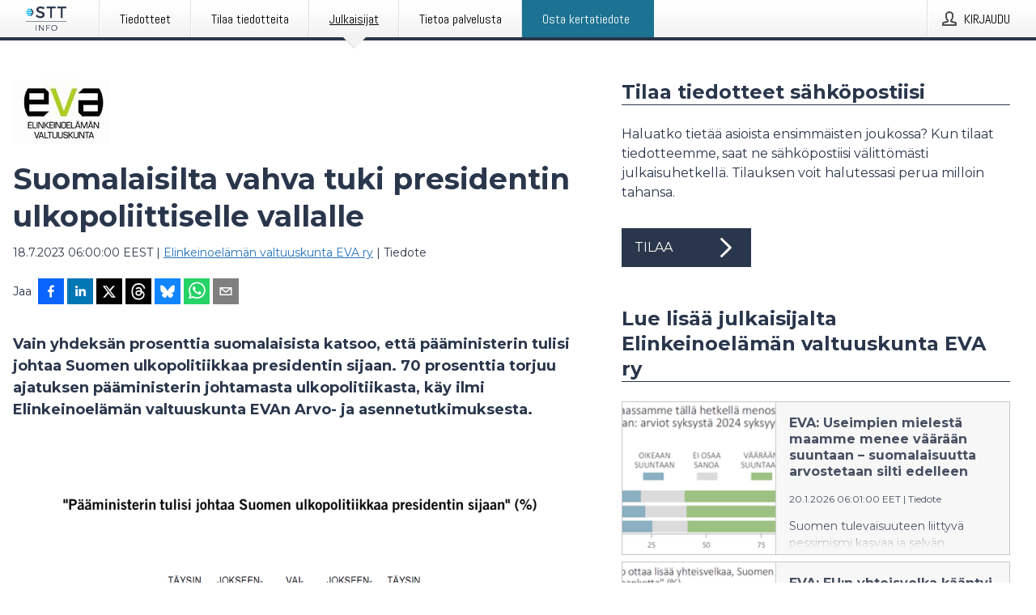

--- FILE ---
content_type: text/html; charset=utf-8
request_url: https://www.sttinfo.fi/tiedote/69999001/suomalaisilta-vahva-tuki-presidentin-ulkopoliittiselle-vallalle?publisherId=3848&lang=fi
body_size: 38126
content:
<!doctype html>
<html lang="fi" prefix="og: http://ogp.me/ns#">
<head>
<meta name="google-site-verification" content=_K3fGPMEVCf4EEIYJ6jyig7uJoz-zk9Oa8uwv3r6bCE />
<title data-rh="true">Suomalaisilta vahva tuki presidentin ulkopoliittiselle vallalle | Elinkeinoelämän valtuuskunta EVA ry</title>
<meta data-rh="true" charset="utf-8"/><meta data-rh="true" name="viewport" content="width=device-width, initial-scale=1"/><meta data-rh="true" name="description" content="Vain yhdeksän prosenttia suomalaisista katsoo, että pääministerin tulisi johtaa Suomen ulkopolitiikkaa presidentin sijaan. 70 prosenttia torjuu ajatuksen pääministerin johtamasta ulkopolitiikasta, käy ilmi Elinkeinoelämän valtuuskunta EVAn Arvo- ja asennetutkimuksesta."/><meta data-rh="true" property="og:type" content="article"/><meta data-rh="true" property="og:title" content="Suomalaisilta vahva tuki presidentin ulkopoliittiselle vallalle | Elinkeinoelämän valtuuskunta EVA ry"/><meta data-rh="true" property="og:description" content="Vain yhdeksän prosenttia suomalaisista katsoo, että pääministerin tulisi johtaa Suomen ulkopolitiikkaa presidentin sijaan. 70 prosenttia torjuu ajatuksen pääministerin johtamasta ulkopolitiikasta, käy ilmi Elinkeinoelämän valtuuskunta EVAn Arvo- ja asennetutkimuksesta."/><meta data-rh="true" property="og:url" content="https://www.sttinfo.fi/tiedote/69999001/suomalaisilta-vahva-tuki-presidentin-ulkopoliittiselle-vallalle?publisherId=3848"/><meta data-rh="true" name="twitter:card" content="summary_large_image"/><meta data-rh="true" property="og:image" content="https://www.sttinfo.fi/data/images/00775/b0b1b52a-2f6a-414d-a89d-d8e6c09a1931-w_960.PNG"/><meta data-rh="true" property="og:image:secure_url" content="https://www.sttinfo.fi/data/images/00775/b0b1b52a-2f6a-414d-a89d-d8e6c09a1931-w_960.PNG"/>
<link data-rh="true" href="https://fonts.googleapis.com/css?family=Abel:400&amp;display=swap" type="text/css" rel="stylesheet"/><link data-rh="true" href="https://fonts.googleapis.com/css?family=Montserrat:700&amp;display=swap" type="text/css" rel="stylesheet"/><link data-rh="true" href="https://fonts.googleapis.com/css?family=Montserrat:400&amp;display=swap" type="text/css" rel="stylesheet"/><link data-rh="true" rel="canonical" href="https://www.sttinfo.fi/tiedote/69999001/suomalaisilta-vahva-tuki-presidentin-ulkopoliittiselle-vallalle?publisherId=3848"/>
<style data-styled="true" data-styled-version="5.3.11">.iooSvk{display:block;margin:0 0 2rem;clear:both;color:#2a364b;font-size:0.9375rem;line-height:1.5;}/*!sc*/
.iooSvk img{height:auto;max-width:100%;}/*!sc*/
.iooSvk a{font-size:0.9375rem;color:#2973BA;display:inline-block;max-width:100%;text-overflow:ellipsis;overflow:hidden;vertical-align:bottom;}/*!sc*/
.iooSvk .prs-align--center{text-align:center;}/*!sc*/
.iooSvk .prs-align--left{text-align:left;}/*!sc*/
.iooSvk .prs-align--right{text-align:right;}/*!sc*/
.iooSvk ul.prs-align--center,.iooSvk ol.prs-align--center,.iooSvk ul.prs-align--right,.iooSvk ol.prs-align--right{list-style-position:inside;}/*!sc*/
.iooSvk table{font-size:1rem;display:block;border-collapse:collapse;overflow-x:auto;margin-bottom:1rem;width:100% !important;}/*!sc*/
.iooSvk table tr:first-child{border:transparent;font-weight:bold;}/*!sc*/
.iooSvk table tr:last-child{border:transparent;}/*!sc*/
.iooSvk table tr:nth-child(even){background-color:#f6f6f6;}/*!sc*/
.iooSvk table td{border:1px solid #4e4e4e;padding:0.5rem;vertical-align:middle;}/*!sc*/
.iooSvk table td.prs-align--center{text-align:center;}/*!sc*/
.iooSvk table td.prs-align--left{text-align:left;}/*!sc*/
.iooSvk table td.prs-align--right{text-align:right;}/*!sc*/
.iooSvk table p{margin:0;}/*!sc*/
.iooSvk p:first-of-type{margin-top:0;}/*!sc*/
@media (min-width:1248px){.iooSvk{font-size:1rem;}.iooSvk a{font-size:1rem;}}/*!sc*/
.iooSvk figure.content-figure{display:inline-block;margin:1rem 0 0 0;width:100%;}/*!sc*/
.iooSvk figure.content-figure div{display:-webkit-box;display:-webkit-flex;display:-ms-flexbox;display:flex;}/*!sc*/
.iooSvk .caption-wrapper{padding:1rem;font-size:1rem;line-height:1.5;background-color:#f6f6f6;}/*!sc*/
.iooSvk .caption-wrapper strong{font-weight:700;font-size:0.875rem;}/*!sc*/
.iooSvk blockquote{border-left:2px solid #C8C8C8;margin-left:1rem;padding-left:1rem;}/*!sc*/
data-styled.g1[id="release__PublicationContent-sc-6son67-0"]{content:"iooSvk,"}/*!sc*/
.fHpLfe{color:#2a364b;max-width:100%;font-size:0.875rem;line-height:1rem;margin-bottom:1.5rem;overflow:hidden;word-break:break-word;}/*!sc*/
.fHpLfe a{color:#2973BA;font-size:0.875rem;line-height:1rem;}/*!sc*/
data-styled.g2[id="release__Byline-sc-6son67-1"]{content:"fHpLfe,"}/*!sc*/
.fEGgRU{display:-webkit-box;display:-webkit-flex;display:-ms-flexbox;display:flex;-webkit-align-items:center;-webkit-box-align:center;-ms-flex-align:center;align-items:center;cursor:pointer;position:relative;background-color:#2a364b;padding:0 1.25rem;outline:0;border:0;border-radius:0;color:#fff;font-family:inherit;font-size:1rem;line-height:3rem;-webkit-transition:background-color 200ms ease-in-out;transition:background-color 200ms ease-in-out;text-align:left;text-transform:uppercase;height:3rem;min-width:160px;width:100%;max-width:160px;padding:0 1rem;}/*!sc*/
.fEGgRU:hover,.fEGgRU:focus{background-color:#6a6a6a;}/*!sc*/
data-styled.g22[id="forms__FormSubmitButton-sc-menndn-18"]{content:"fEGgRU,"}/*!sc*/
.eCAMbD{display:-webkit-box;display:-webkit-flex;display:-ms-flexbox;display:flex;-webkit-align-items:center;-webkit-box-align:center;-ms-flex-align:center;align-items:center;margin-left:auto;color:#fff;}/*!sc*/
data-styled.g23[id="forms__FormSubmitButtonIcon-sc-menndn-19"]{content:"eCAMbD,"}/*!sc*/
.bOWEOZ{display:-webkit-box;display:-webkit-flex;display:-ms-flexbox;display:flex;-webkit-flex-direction:column;-ms-flex-direction:column;flex-direction:column;height:100%;font-size:1rem;}/*!sc*/
@media (min-width:480px){.bOWEOZ{font-size:1rem;}}/*!sc*/
data-styled.g49[id="containers__Wrapper-sc-1d04lil-0"]{content:"bOWEOZ,"}/*!sc*/
.kuHHjz{display:-webkit-box;display:-webkit-flex;display:-ms-flexbox;display:flex;-webkit-flex-direction:column;-ms-flex-direction:column;flex-direction:column;min-height:100vh;}/*!sc*/
data-styled.g50[id="containers__HeightWrapper-sc-1d04lil-1"]{content:"kuHHjz,"}/*!sc*/
.cpFwlq{display:-webkit-box;display:-webkit-flex;display:-ms-flexbox;display:flex;-webkit-box-flex:1;-webkit-flex-grow:1;-ms-flex-positive:1;flex-grow:1;-webkit-flex-direction:row;-ms-flex-direction:row;flex-direction:row;-webkit-flex-wrap:wrap;-ms-flex-wrap:wrap;flex-wrap:wrap;}/*!sc*/
@media (min-width:1248px){}/*!sc*/
@media (min-width:1556px){}/*!sc*/
.jjSiCW{display:-webkit-box;display:-webkit-flex;display:-ms-flexbox;display:flex;-webkit-box-flex:1;-webkit-flex-grow:1;-ms-flex-positive:1;flex-grow:1;-webkit-flex-direction:row;-ms-flex-direction:row;flex-direction:row;-webkit-flex-wrap:wrap;-ms-flex-wrap:wrap;flex-wrap:wrap;-webkit-align-items:center;-webkit-box-align:center;-ms-flex-align:center;align-items:center;}/*!sc*/
@media (min-width:1248px){}/*!sc*/
@media (min-width:1556px){}/*!sc*/
.fCicMM{display:-webkit-box;display:-webkit-flex;display:-ms-flexbox;display:flex;-webkit-box-flex:1;-webkit-flex-grow:1;-ms-flex-positive:1;flex-grow:1;-webkit-flex-direction:row;-ms-flex-direction:row;flex-direction:row;-webkit-flex-wrap:wrap;-ms-flex-wrap:wrap;flex-wrap:wrap;-webkit-box-flex:1;-webkit-flex-grow:1;-ms-flex-positive:1;flex-grow:1;margin-left:0;max-width:720px;}/*!sc*/
@media (min-width:1248px){.fCicMM{margin-left:2rem;max-width:480px;}}/*!sc*/
@media (min-width:1556px){.fCicMM{margin-left:auto;max-width:620px;}}/*!sc*/
data-styled.g52[id="containers__FlexContainer-sc-1d04lil-3"]{content:"cpFwlq,jjSiCW,fCicMM,"}/*!sc*/
.kheLZT span.prs-content-placeholder{display:-webkit-box;display:-webkit-flex;display:-ms-flexbox;display:flex;background-image:url("data:image/svg+xml;utf8,%3Csvg viewBox='0 0 20 20' style='display: block; width: 20px; height: 20px;'%3E%3Cuse xlink:href='%23prs-icons_blocked'/%3E%3C/svg%3E");width:100%;background-color:#f6f6f6;border:1px solid #c6c6c6;font-size:0.875rem;padding:0.5rem;line-height:1.5;}/*!sc*/
.kheLZT span.prs-content-placeholder .prs-content-placeholder__container{display:-webkit-box;display:-webkit-flex;display:-ms-flexbox;display:flex;}/*!sc*/
.kheLZT span.prs-content-placeholder .prs-content-placeholder__container .prs-content-placeholder__icon{display:-webkit-box;display:-webkit-flex;display:-ms-flexbox;display:flex;-webkit-align-items:center;-webkit-box-align:center;-ms-flex-align:center;align-items:center;border-right:1px solid #c6c6c6;padding:0.5rem 1rem 0.5rem 0.5rem;margin-right:1rem;}/*!sc*/
.kheLZT span.prs-content-placeholder .prs-content-placeholder__container .prs-content-placeholder__icon svg{width:30px;height:30px;display:inline-block;}/*!sc*/
.kheLZT span.prs-content-placeholder .prs-content-placeholder__container .prs-content-placeholder__text{display:-webkit-box;display:-webkit-flex;display:-ms-flexbox;display:flex;-webkit-flex-direction:column;-ms-flex-direction:column;flex-direction:column;-webkit-box-pack:center;-webkit-justify-content:center;-ms-flex-pack:center;justify-content:center;padding-right:1rem;}/*!sc*/
.kheLZT span.prs-content-placeholder .prs-content-placeholder__container .prs-content-placeholder__text a{font-size:0.875rem;}/*!sc*/
.kheLZT.release iframe{max-width:100%;width:100%;border:0;}/*!sc*/
.kheLZT.article iframe{border:0;max-width:100%;display:block;}/*!sc*/
.kheLZT.short-message-thread iframe{max-width:100%;width:-webkit-fill-available !important;width:-moz-available !important;width:-webkit-fill-available !important;width:-moz-available !important;width:fill-available !important;border:0;display:block;}/*!sc*/
@media (min-width:1248px){.kheLZT{display:-webkit-box;display:-webkit-flex;display:-ms-flexbox;display:flex;-webkit-flex-wrap:wrap;-ms-flex-wrap:wrap;flex-wrap:wrap;-webkit-flex-direction:row;-ms-flex-direction:row;flex-direction:row;}}/*!sc*/
data-styled.g54[id="containers__ReleaseWrapper-sc-1d04lil-5"]{content:"kheLZT,"}/*!sc*/
.gRvSKM{width:100%;}/*!sc*/
data-styled.g55[id="containers__ReleaseSideWrapper-sc-1d04lil-6"]{content:"gRvSKM,"}/*!sc*/
.jFcQZV{max-width:720px;}/*!sc*/
@media (min-width:1248px){.jFcQZV{-webkit-flex:0 0 720px;-ms-flex:0 0 720px;flex:0 0 720px;}}/*!sc*/
.short-message-thread .containers__ReleaseContent-sc-1d04lil-7 .thread-item{position:relative;border-left:3px solid;padding-bottom:0.5rem;padding-left:2rem;margin-bottom:0.5rem;}/*!sc*/
.short-message-thread .containers__ReleaseContent-sc-1d04lil-7 .thread-item::before{content:'';position:absolute;left:-14px;top:-2px;width:20px;height:20px;border-radius:50%;background-color:white;border:4px solid;z-index:2;margin-left:2px;}/*!sc*/
.short-message-thread .containers__ReleaseContent-sc-1d04lil-7 .thread-item:not(:last-child)::after{content:'';position:absolute;left:-3px;bottom:-0.5rem;height:20%;width:3px;background-color:white;border-left:3px dotted;z-index:3;}/*!sc*/
.short-message-thread .containers__ReleaseContent-sc-1d04lil-7 .thread-item:last-child{padding-bottom:0;margin-bottom:0;}/*!sc*/
data-styled.g56[id="containers__ReleaseContent-sc-1d04lil-7"]{content:"jFcQZV,"}/*!sc*/
.flSOcC{display:block;clear:both;margin:0 0 3rem;width:100%;}/*!sc*/
@media (min-width:1248px){}/*!sc*/
.hVzZTk{display:block;clear:both;margin:0 0 3rem;width:100%;}/*!sc*/
@media (min-width:1248px){.hVzZTk{margin:0 0 4.5rem 0;}}/*!sc*/
data-styled.g58[id="containers__SectionWrapper-sc-1d04lil-9"]{content:"flSOcC,hVzZTk,"}/*!sc*/
.bCnmkv{color:#2a364b;display:-webkit-box;display:-webkit-flex;display:-ms-flexbox;display:flex;-webkit-flex-direction:row;-ms-flex-direction:row;flex-direction:row;-webkit-flex-wrap:wrap;-ms-flex-wrap:wrap;flex-wrap:wrap;margin-bottom:1rem;}/*!sc*/
.bCnmkv span{display:inline-block;line-height:32px;margin-right:0.5rem;font-size:0.9rem;}/*!sc*/
.bCnmkv .react-share__ShareButton{margin-right:0.25rem;cursor:pointer;}/*!sc*/
data-styled.g59[id="containers__ShareButtonContainer-sc-1d04lil-10"]{content:"bCnmkv,"}/*!sc*/
.ekfFiG{display:-webkit-box;display:-webkit-flex;display:-ms-flexbox;display:flex;-webkit-flex-flow:row nowrap;-ms-flex-flow:row nowrap;flex-flow:row nowrap;margin-bottom:2.5rem;padding-bottom:1rem;width:100%;-webkit-transition:-webkit-transform 200ms ease-in-out;-webkit-transition:transform 200ms ease-in-out;transition:transform 200ms ease-in-out;}/*!sc*/
.ekfFiG a{color:#2973BA;display:block;height:100%;max-width:100%;overflow:hidden;text-overflow:ellipsis;white-space:nowrap;}/*!sc*/
@media (min-width:768px){.ekfFiG{width:100%;}}/*!sc*/
data-styled.g64[id="contacts__ContactWrapper-sc-1ioh59r-2"]{content:"ekfFiG,"}/*!sc*/
.ffXQHK{display:none;cursor:pointer;border:1px solid #dedede;}/*!sc*/
@media (min-width:480px){.ffXQHK{display:block;width:100px;height:100px;cursor:pointer;}}/*!sc*/
data-styled.g65[id="contacts__ContactImageWrapper-sc-1ioh59r-3"]{content:"ffXQHK,"}/*!sc*/
.HLDeb{color:#2a364b;font-size:1.25rem;margin-top:0;margin-bottom:1.5rem;-webkit-transition:text-decoration 200ms ease-in-out;transition:text-decoration 200ms ease-in-out;word-break:break-word;}/*!sc*/
.HLDeb small{display:block;font-size:1rem;}/*!sc*/
data-styled.g67[id="contacts__ContactDetailsHeading-sc-1ioh59r-5"]{content:"HLDeb,"}/*!sc*/
.kdmfGC{color:#2a364b;word-break:break-word;}/*!sc*/
data-styled.g68[id="contacts__ContactDetailsDescription-sc-1ioh59r-6"]{content:"kdmfGC,"}/*!sc*/
.bslynj{display:-webkit-box;display:-webkit-flex;display:-ms-flexbox;display:flex;-webkit-flex-direction:row;-ms-flex-direction:row;flex-direction:row;-webkit-align-items:center;-webkit-box-align:center;-ms-flex-align:center;align-items:center;margin-bottom:0.5rem;}/*!sc*/
data-styled.g69[id="contacts__ContactInfo-sc-1ioh59r-7"]{content:"bslynj,"}/*!sc*/
.hIvHml:not(:first-child){margin-left:0.5rem;}/*!sc*/
data-styled.g70[id="contacts__ContactInfoLink-sc-1ioh59r-8"]{content:"hIvHml,"}/*!sc*/
@media (min-width:480px){.hWsQuW{margin-bottom:auto;min-height:100px;margin-left:1rem;padding:0 1rem;border-left:1px solid #2a364b;min-width:0;}}/*!sc*/
data-styled.g72[id="contacts__ContactDetailsPressroom-sc-1ioh59r-10"]{content:"hWsQuW,"}/*!sc*/
.htUbWE{display:-webkit-inline-box;display:-webkit-inline-flex;display:-ms-inline-flexbox;display:inline-flex;-webkit-align-items:center;-webkit-box-align:center;-ms-flex-align:center;align-items:center;cursor:pointer;color:#FFFFFF !important;border-radius:0;position:relative;background-color:#2a364b;padding:0 20px;outline:0;border:0;font-family:inherit;font-size:1rem;text-align:left;text-transform:uppercase;-webkit-text-decoration:none;text-decoration:none;-webkit-transition:background-color 200ms ease-in-out;transition:background-color 200ms ease-in-out;height:3rem;}/*!sc*/
.htUbWE:hover,.htUbWE:focus{background-color:#6a6a6a;}/*!sc*/
data-styled.g76[id="buttons__ButtonLink-sc-1gjvbsg-2"]{content:"htUbWE,"}/*!sc*/
.jpEZuJ{height:auto;}/*!sc*/
.jpEZuJ .ImageDiv__modal-image{display:block;}/*!sc*/
.jpEZuJ .ImageDiv__modal-image.fullwidth{width:100%;}/*!sc*/
.jQikHk{border-bottom:1px solid #c6c6c6;height:auto;}/*!sc*/
.jQikHk .ImageDiv__modal-image{display:block;}/*!sc*/
.jQikHk .ImageDiv__modal-image.fullwidth{width:100%;}/*!sc*/
data-styled.g77[id="image-elements__ImageDiv-sc-6rbjnd-0"]{content:"jpEZuJ,jQikHk,"}/*!sc*/
.diDkHG{height:auto;max-width:100%;}/*!sc*/
data-styled.g78[id="image-elements__Image-sc-6rbjnd-1"]{content:"diDkHG,"}/*!sc*/
.loPYqc{height:auto;max-width:300px;max-height:50px;margin:0 0 1rem 0;}/*!sc*/
.loPYqc:not(:last-of-type){margin-right:.5rem;}/*!sc*/
@media (min-width:768px){.loPYqc{max-height:75px;}}/*!sc*/
@media (min-width:960px){.loPYqc{max-height:100px;}}/*!sc*/
.kZrTWa{height:auto;max-width:300px;max-height:50px;}/*!sc*/
@media (min-width:768px){.kZrTWa{max-height:75px;}}/*!sc*/
@media (min-width:960px){.kZrTWa{max-height:100px;}}/*!sc*/
data-styled.g79[id="image-elements__LogoImage-sc-6rbjnd-2"]{content:"loPYqc,kZrTWa,"}/*!sc*/
.dMytte{position:relative;margin:0;display:table;margin-bottom:2rem;table-layout:fixed;}/*!sc*/
.dMytte img{display:block;}/*!sc*/
data-styled.g81[id="image-elements__Figure-sc-6rbjnd-4"]{content:"dMytte,"}/*!sc*/
.jjhZsi{font-size:1rem;color:#2a364b;width:100%;padding:0 1rem 1rem;line-height:1.5;display:table-caption;caption-side:bottom;background-color:#f6f6f6;padding:1rem;}/*!sc*/
.jjhZsi strong{font-weight:700;font-size:0.875rem;}/*!sc*/
.iXnBOD{font-size:1rem;color:#2a364b;width:100%;padding:0 1rem 1rem;line-height:1.5;}/*!sc*/
.iXnBOD strong{font-weight:700;font-size:0.875rem;}/*!sc*/
data-styled.g82[id="image-elements__Figcaption-sc-6rbjnd-5"]{content:"jjhZsi,iXnBOD,"}/*!sc*/
.djekGP{display:-webkit-box;display:-webkit-flex;display:-ms-flexbox;display:flex;-webkit-flex-direction:column;-ms-flex-direction:column;flex-direction:column;font-size:1rem;line-height:1.5;background-color:#f6f6f6;border:1px solid #c6c6c6;margin:0 0.5rem 0.5rem 0;width:100%;}/*!sc*/
.djekGP figcaption{margin:1rem 0 0;}/*!sc*/
.djekGP .GalleryItem__link{color:#2973BA;font-size:0.875rem;text-transform:uppercase;margin:auto 0 1rem 1rem;padding-top:1rem;}/*!sc*/
@media (min-width:480px){.djekGP{width:calc(50% - .25rem);margin-right:.5rem;}.djekGP:nth-child(even){margin-right:0;}}/*!sc*/
@media (min-width:768px){.djekGP{width:calc(33.333333% - .333333rem);margin-right:.5rem;}.djekGP:nth-child(even){margin-right:.5rem;}.djekGP:nth-child(3n){margin-right:0;}}/*!sc*/
data-styled.g83[id="image-elements__GalleryItem-sc-6rbjnd-6"]{content:"djekGP,"}/*!sc*/
.jSmqYi{color:#2a364b;font-size:1.5rem;line-height:1.3;margin:0;display:block;}/*!sc*/
@media (min-width:768px){.jSmqYi{font-size:2.25rem;}}/*!sc*/
data-styled.g84[id="text-elements__Title-sc-1il5uxg-0"]{content:"jSmqYi,"}/*!sc*/
.gohSDY{color:#2a364b;font-family:'Montserrat',Arial,sans-serif;font-weight:700;}/*!sc*/
data-styled.g85[id="text-elements__ReleaseTitle-sc-1il5uxg-1"]{content:"gohSDY,"}/*!sc*/
.SjnhR{color:#2a364b;font-size:1.5rem;border-bottom:1px solid #2a364b;margin-top:0;margin-bottom:1.5rem;width:100%;line-height:1.3;}/*!sc*/
.SjnhR small{color:#2a364b;}/*!sc*/
data-styled.g86[id="text-elements__SectionTitle-sc-1il5uxg-2"]{content:"SjnhR,"}/*!sc*/
.dTpulC{color:#2a364b;font-size:1rem;line-height:1.5;margin:2rem 0;}/*!sc*/
@media (min-width:768px){.dTpulC{font-size:1.125rem;}}/*!sc*/
data-styled.g87[id="text-elements__Leadtext-sc-1il5uxg-3"]{content:"dTpulC,"}/*!sc*/
.jeOGXp{color:#2a364b;line-height:1.5;margin:0 0 2rem;}/*!sc*/
data-styled.g88[id="text-elements__Bodytext-sc-1il5uxg-4"]{content:"jeOGXp,"}/*!sc*/
.guDfjA{margin:0 auto;width:100%;padding:2rem 1rem;}/*!sc*/
@media (min-width:768px){.guDfjA{max-width:768px;padding:3rem 1.5rem;}}/*!sc*/
@media (min-width:960px){.guDfjA{max-width:100%;}}/*!sc*/
@media (min-width:1248px){.guDfjA{max-width:1248px;padding:3rem 0;}}/*!sc*/
@media (min-width:1556px){.guDfjA{max-width:1556px;}}/*!sc*/
data-styled.g89[id="site-content__SiteContent-sc-x0ym13-0"]{content:"guDfjA,"}/*!sc*/
.dFbKpv{color:#4e4e4e;font-size:0.875rem;line-height:1.5;background:#f6f6f6;border-top:1px solid #c6c6c6;margin-top:auto;padding:2rem 0;}/*!sc*/
.dFbKpv .footer__logo{margin-bottom:1rem;max-width:150px;max-height:30px;}/*!sc*/
.dFbKpv .footer__notification a{font-size:inherit;margin-right:0;}/*!sc*/
.dFbKpv .footer__notification div button{width:auto;max-width:100%;}/*!sc*/
.dFbKpv .footer__notification div button span{text-align:center;}/*!sc*/
.dFbKpv address{font-style:normal;}/*!sc*/
.dFbKpv a{cursor:pointer;font-size:0.875rem;line-height:1.5;-webkit-text-decoration:none;text-decoration:none;margin-right:0.5rem;}/*!sc*/
data-styled.g91[id="footer__Footer-sc-ixban3-0"]{content:"dFbKpv,"}/*!sc*/
.jvZlRo{padding:0;list-style-type:none;font-size:1rem;line-height:1.5;}/*!sc*/
.jvZlRo li{margin-bottom:0.5rem;}/*!sc*/
data-styled.g96[id="list__List-sc-3ijzix-0"]{content:"jvZlRo,"}/*!sc*/
.jiFfbm{color:#2973BA;}/*!sc*/
data-styled.g98[id="links__StyledLink-sc-1cmepmg-0"]{content:"jiFfbm,"}/*!sc*/
.huIfZ{display:-webkit-box;display:-webkit-flex;display:-ms-flexbox;display:flex;-webkit-flex-wrap:wrap;-ms-flex-wrap:wrap;flex-wrap:wrap;}/*!sc*/
data-styled.g108[id="keyword__KeywordWrapper-sc-17wcxb5-0"]{content:"huIfZ,"}/*!sc*/
.eLdwuT{cursor:pointer;display:-webkit-box;display:-webkit-flex;display:-ms-flexbox;display:flex;font-size:1rem;padding:0.5rem;margin:0 0.5rem 0.5rem 0;color:#FFFFFF;background:#2a364b;-webkit-transition:background-color 200ms ease-in-out;transition:background-color 200ms ease-in-out;-webkit-text-decoration:none;text-decoration:none;}/*!sc*/
.eLdwuT:hover,.eLdwuT:focus{background-color:#6a6a6a;}/*!sc*/
data-styled.g109[id="keyword__Keyword-sc-17wcxb5-1"]{content:"eLdwuT,"}/*!sc*/
.gsnZkB{cursor:pointer;position:relative;background-color:#f6f6f6;border:1px solid #c6c6c6;margin-bottom:0.5rem;max-height:px;width:100%;}/*!sc*/
.gsnZkB:last-of-type{margin-bottom:0;}/*!sc*/
.gsnZkB h1{padding:1rem;}/*!sc*/
.gsnZkB p{margin-bottom:0;line-height:1.5;color:#2a364b;}/*!sc*/
@media (min-width:1248px){.gsnZkB .latest-release__overlay{display:block;position:absolute;top:0;left:0;width:100%;height:100%;-webkit-transform:translateZ(0);-ms-transform:translateZ(0);transform:translateZ(0);-webkit-transition:all 125ms ease-out;transition:all 125ms ease-out;opacity:.13;background-color:#FFFFFF;}.gsnZkB:hover,.gsnZkB:focus{border:1px solid #c6c6c6;box-shadow:2px 2px 6px -4px #4e4e4e;}.gsnZkB:hover .latest-release__overlay,.gsnZkB:focus .latest-release__overlay{height:0;opacity:0;}.gsnZkB:hover .latest-release__title span,.gsnZkB:focus .latest-release__title span{-webkit-text-decoration:underline;text-decoration:underline;}.gsnZkB:hover .latest-release__title small,.gsnZkB:focus .latest-release__title small{-webkit-text-decoration:underline;text-decoration:underline;}}/*!sc*/
data-styled.g110[id="latest-release__LatestRelease-sc-8cce5y-0"]{content:"gsnZkB,"}/*!sc*/
.gyxAaB{display:-webkit-box;display:-webkit-flex;display:-ms-flexbox;display:flex;-webkit-flex-wrap:nowrap;-ms-flex-wrap:nowrap;flex-wrap:nowrap;-webkit-flex-direction:row;-ms-flex-direction:row;flex-direction:row;-webkit-text-decoration:none;text-decoration:none;height:100%;max-height:188px;overflow:hidden;}/*!sc*/
data-styled.g111[id="latest-release__LatestReleaseFlexContainer-sc-8cce5y-1"]{content:"gyxAaB,"}/*!sc*/
.bnjPxv{position:relative;overflow:hidden;}/*!sc*/
data-styled.g112[id="latest-release__LatestReleaseContentWrapper-sc-8cce5y-2"]{content:"bnjPxv,"}/*!sc*/
.jZOPgk{font-size:0.875rem;color:#2a364b;margin:0 1rem;padding-bottom:1rem;}/*!sc*/
data-styled.g113[id="latest-release__LatestReleaseContent-sc-8cce5y-3"]{content:"jZOPgk,"}/*!sc*/
.gxCMxh{display:none;height:188px;min-width:190px;max-width:33.333333%;}/*!sc*/
@media (min-width:480px){.gxCMxh{display:block;}}/*!sc*/
data-styled.g114[id="latest-release__LatestReleaseImageResponsiveWrapper-sc-8cce5y-4"]{content:"gxCMxh,"}/*!sc*/
.czmvDd{background-repeat:no-repeat;background-size:cover;border-right:1px solid #c6c6c6;height:188px;min-width:190px;max-width:33.333333%;}/*!sc*/
data-styled.g115[id="latest-release__LatestReleaseImage-sc-8cce5y-5"]{content:"czmvDd,"}/*!sc*/
.iqATIH{color:#2a364b;margin-bottom:2rem;}/*!sc*/
.iqATIH img{padding-right:1.5rem;max-width:100%;height:auto;}/*!sc*/
data-styled.g124[id="publishers__PublisherContainer-sc-y8colw-7"]{content:"iqATIH,"}/*!sc*/
.iDfgeo{line-height:1.5;margin:1rem 0;max-width:100%;color:#2a364b;font-size:0.9375rem;line-height:1.5;}/*!sc*/
.iDfgeo p:first-child{margin-top:0;}/*!sc*/
.iDfgeo a{color:#2973BA;font-size:0.9375rem;}/*!sc*/
@media (min-width:1248px){.iDfgeo{font-size:1rem;}.iDfgeo a{font-size:1rem;}}/*!sc*/
data-styled.g125[id="publishers__PublisherBoilerplate-sc-y8colw-8"]{content:"iDfgeo,"}/*!sc*/
.dtfJIp{font-style:normal;padding:1rem 0 0;line-height:1.5;min-width:100%;width:100%;}/*!sc*/
.dtfJIp a{color:#2973BA;display:block;max-width:100%;overflow:hidden;text-overflow:ellipsis;white-space:nowrap;margin:0 0 0.5rem;padding:0;}/*!sc*/
.dtfJIp a:last-of-type{margin:0;}/*!sc*/
@media (min-width:768px){.dtfJIp{border-left:1px solid #c6c6c6;padding:1rem 0 1rem 1.5rem;min-width:360px;max-width:360px;}}/*!sc*/
data-styled.g126[id="publishers__PublisherAddressBlock-sc-y8colw-9"]{content:"dtfJIp,"}/*!sc*/
.dEFswn{border:0;font-size:1rem;line-height:1.25;padding:1rem;margin:0;color:#2a364b;font-family:'Montserrat',Arial,sans-serif;font-weight:700;}/*!sc*/
.dEFswn small{display:block;margin-top:1rem;font-size:0.75rem;font-weight:normal;}/*!sc*/
data-styled.g131[id="grid-base__GridCardTitle-sc-14wtsyi-4"]{content:"dEFswn,"}/*!sc*/
.fIScKZ{color:#2a364b;font-family:'Montserrat',Arial,sans-serif;font-weight:400;}/*!sc*/
data-styled.g132[id="grid-base__GridCardSubtitle-sc-14wtsyi-5"]{content:"fIScKZ,"}/*!sc*/
button,hr,input{overflow:visible;}/*!sc*/
audio,canvas,progress,video{display:inline-block;}/*!sc*/
progress,sub,sup{vertical-align:baseline;}/*!sc*/
html{font-family:sans-serif;line-height:1.15;-ms-text-size-adjust:100%;-webkit-text-size-adjust:100%;}/*!sc*/
body{margin:0;}/*!sc*/
menu,article,aside,details,footer,header,nav,section{display:block;}/*!sc*/
h1{font-size:2em;margin:.67em 0;}/*!sc*/
figcaption,figure,main{display:block;}/*!sc*/
figure{margin:1em 40px;}/*!sc*/
hr{box-sizing:content-box;height:0;}/*!sc*/
code,kbd,pre,samp{font-family:monospace,monospace;font-size:1em;}/*!sc*/
a{background-color:transparent;-webkit-text-decoration-skip:objects;}/*!sc*/
a:active,a:hover{outline-width:0;}/*!sc*/
abbr[title]{border-bottom:none;-webkit-text-decoration:underline;text-decoration:underline;-webkit-text-decoration:underline dotted;text-decoration:underline dotted;}/*!sc*/
b,strong{font-weight:700;}/*!sc*/
dfn{font-style:italic;}/*!sc*/
mark{background-color:#ff0;color:#000;}/*!sc*/
small{font-size:80%;}/*!sc*/
sub,sup{font-size:75%;line-height:0;position:relative;}/*!sc*/
sub{bottom:-.25em;}/*!sc*/
sup{top:-.5em;}/*!sc*/
audio:not([controls]){display:none;height:0;}/*!sc*/
img{border-style:none;}/*!sc*/
svg:not(:root){overflow:hidden;}/*!sc*/
button,input,optgroup,select,textarea{font-family:sans-serif;font-size:100%;line-height:1.15;margin:0;}/*!sc*/
button,select{text-transform:none;}/*!sc*/
[type=submit],[type=reset],button,html [type=button]{-webkit-appearance:button;}/*!sc*/
[type=button]::-moz-focus-inner,[type=reset]::-moz-focus-inner,[type=submit]::-moz-focus-inner,button::-moz-focus-inner{border-style:none;padding:0;}/*!sc*/
[type=button]:-moz-focusring,[type=reset]:-moz-focusring,[type=submit]:-moz-focusring,button:-moz-focusring{outline:ButtonText dotted 1px;}/*!sc*/
fieldset{border:1px solid silver;margin:0 2px;padding:.35em .625em .75em;}/*!sc*/
legend{box-sizing:border-box;color:inherit;display:table;max-width:100%;padding:0;white-space:normal;}/*!sc*/
textarea{overflow:auto;}/*!sc*/
[type=checkbox],[type=radio]{box-sizing:border-box;padding:0;}/*!sc*/
[type=number]::-webkit-inner-spin-button,[type=number]::-webkit-outer-spin-button{height:auto;}/*!sc*/
[type=search]{-webkit-appearance:textfield;outline-offset:-2px;}/*!sc*/
[type=search]::-webkit-search-cancel-button,[type=search]::-webkit-search-decoration{-webkit-appearance:none;}/*!sc*/
::-webkit-file-upload-button{-webkit-appearance:button;font:inherit;}/*!sc*/
summary{display:list-item;}/*!sc*/
[hidden],template{display:none;}/*!sc*/
html,body,#root{box-sizing:border-box;font-size:16px;font-family:'Montserrat',Arial,sans-serif;font-weight:400;}/*!sc*/
*,*::before,*::after{box-sizing:border-box;}/*!sc*/
a{color:#2973BA;font-size:1rem;}/*!sc*/
a,area,button,[role="button"],input:not([type=range]),label,select,summary,textarea{-ms-touch-action:manipulation;touch-action:manipulation;}/*!sc*/
.disable-scroll{position:relative;overflow:hidden;height:100%;}/*!sc*/
#svg-sprite{display:none;}/*!sc*/
data-styled.g160[id="sc-global-bNbkmT1"]{content:"sc-global-bNbkmT1,"}/*!sc*/
.hBnyMm{position:absolute;top:0;height:100%;background-color:rgba(15,15,15,0.85);bottom:0;left:0;right:0;width:100%;z-index:200;opacity:0;visibility:hidden;-webkit-animation-name:kPIFVS;animation-name:kPIFVS;-webkit-animation-duration:200ms;animation-duration:200ms;-webkit-animation-fill-mode:forwards;animation-fill-mode:forwards;}/*!sc*/
data-styled.g161[id="styledBarNotification__BarNotificationOverlay-sc-1yv4aza-0"]{content:"hBnyMm,"}/*!sc*/
.SMXJJ{cursor:default;display:-webkit-box;display:-webkit-flex;display:-ms-flexbox;display:flex;-webkit-flex-flow:row wrap;-ms-flex-flow:row wrap;flex-flow:row wrap;-webkit-align-content:center;-ms-flex-line-pack:center;align-content:center;margin:0 auto;height:75px;width:100vw;padding:1rem;z-index:300;font-size:1rem;border-left:2rem solid #3399cc;color:#2a364b;background-color:#FFFFFF;border-bottom:1px solid #c6c6c6;-webkit-transform:translateY(-100%) animation-name:gDuLQv;-ms-transform:translateY(-100%) animation-name:gDuLQv;transform:translateY(-100%) animation-name:gDuLQv;-webkit-animation-duration:200ms;animation-duration:200ms;-webkit-animation-fill-mode:forwards;animation-fill-mode:forwards;}/*!sc*/
@media (min-width:768px){.SMXJJ{max-width:768px;}}/*!sc*/
@media (min-width:960px){.SMXJJ{max-width:100%;}}/*!sc*/
@media (min-width:1248px){.SMXJJ{max-width:1248px;}}/*!sc*/
@media (min-width:1556px){.SMXJJ{max-width:1556px;}}/*!sc*/
data-styled.g162[id="styledBarNotification__BarNotificationWrapper-sc-1yv4aza-1"]{content:"SMXJJ,"}/*!sc*/
.jqZLZE{color:#2a364b;margin-left:auto;}/*!sc*/
data-styled.g164[id="styledBarNotification__BarNotificationClose-sc-1yv4aza-3"]{content:"jqZLZE,"}/*!sc*/
.dLfMJQ{font-family:Abel,Arial,sans-serif;position:relative;z-index:200;width:100%;height:50px;background:linear-gradient(to bottom,rgba(255,255,255,1) 16%,rgba(242,242,242,1) 100%);border-bottom:4px solid #2a364b;}/*!sc*/
data-styled.g165[id="navbar__NavbarWrapper-sc-mofdt5-0"]{content:"dLfMJQ,"}/*!sc*/
.gUHzke{width:100%;height:100%;margin:0 auto;display:-webkit-box;display:-webkit-flex;display:-ms-flexbox;display:flex;-webkit-flex:1 0 0;-ms-flex:1 0 0;flex:1 0 0;-webkit-align-items:center;-webkit-box-align:center;-ms-flex-align:center;align-items:center;}/*!sc*/
.gUHzke .agency-logo{padding:0 2.5rem 0 1rem;margin:auto;}/*!sc*/
.gUHzke .agency-logo img{border:0;}/*!sc*/
.gUHzke .agency-logo__small{max-width:120px;max-height:25px;display:block;}/*!sc*/
.gUHzke .agency-logo__wide{max-width:150px;max-height:30px;display:none;}/*!sc*/
@media (min-width:768px){.gUHzke{max-width:768px;}.gUHzke .agency-logo__small{display:none;}.gUHzke .agency-logo__wide{display:block;}}/*!sc*/
@media (min-width:960px){.gUHzke{max-width:960px;}}/*!sc*/
@media (min-width:1248px){.gUHzke{max-width:1248px;}}/*!sc*/
@media (min-width:1556px){.gUHzke{max-width:1556px;}}/*!sc*/
data-styled.g166[id="navbar__NavbarContent-sc-mofdt5-1"]{content:"gUHzke,"}/*!sc*/
.iHSBLt{list-style:none;padding:0;margin:0;-webkit-box-flex:1;-webkit-flex-grow:1;-ms-flex-positive:1;flex-grow:1;height:100%;display:none;text-align:left;}/*!sc*/
@media (min-width:960px){.iHSBLt{max-width:960px;display:block;}}/*!sc*/
.ggiGcb{list-style:none;padding:0;margin:0;-webkit-box-flex:1;-webkit-flex-grow:1;-ms-flex-positive:1;flex-grow:1;height:100%;}/*!sc*/
@media (min-width:960px){.ggiGcb{max-width:960px;}}/*!sc*/
.jUPvPX{list-style:none;padding:0;margin:0;-webkit-box-flex:1;-webkit-flex-grow:1;-ms-flex-positive:1;flex-grow:1;height:100%;text-align:right;}/*!sc*/
@media (min-width:960px){.jUPvPX{max-width:960px;}}/*!sc*/
data-styled.g167[id="navbar__NavbarItems-sc-mofdt5-2"]{content:"iHSBLt,ggiGcb,jUPvPX,"}/*!sc*/
.dmdKmx{display:block;width:100%;height:100%;color:#000;padding:13px 24px 0;-webkit-text-decoration:none;text-decoration:none;}/*!sc*/
.dmdKmx .title{font:14px Abel,sans-serif;display:inline-block;vertical-align:middle;position:relative;z-index:15;margin:0;}/*!sc*/
.dmdKmx:focus{outline:none;border:1px solid black;margin-top:1px;height:calc(100% - 2px);}/*!sc*/
.dmdKmx:focus > .active-bg{position:absolute;top:50%;left:50%;-webkit-transform:translate(-50%,-50%);-ms-transform:translate(-50%,-50%);transform:translate(-50%,-50%);width:calc(100% - 3px);height:calc(100% - 2px);margin-top:1px;z-index:10;}/*!sc*/
.dmdKmx .title.active{-webkit-text-decoration:underline;text-decoration:underline;}/*!sc*/
@media (min-width:960px){.dmdKmx{padding:13px 20px 0 20px;}}/*!sc*/
@media (min-width:768px){.dmdKmx .title{font:16px Abel,sans-serif;}}/*!sc*/
@media (min-width:1248px){.dmdKmx{padding:13px 24px 0 24px;}.dmdKmx:hover,.dmdKmx:visited,.dmdKmx:focus{color:#000;-webkit-text-decoration:none;text-decoration:none;}}/*!sc*/
data-styled.g168[id="navbar__NavbarItemLink-sc-mofdt5-3"]{content:"dmdKmx,"}/*!sc*/
.cowdxy{position:relative;height:100%;display:inline-block;vertical-align:middle;border-left:1px solid #fff;margin-left:1px;}/*!sc*/
.cowdxy.highlighted-cta{border-left:1px solid #1C7292;}/*!sc*/
.cowdxy.highlighted-cta .navbar__NavbarItemLink-sc-mofdt5-3{background-color:#1C7292;}/*!sc*/
.cowdxy.highlighted-cta .navbar__NavbarItemLink-sc-mofdt5-3 .title{color:#FFFFFF;}/*!sc*/
.cowdxy.highlighted-cta .navbar__NavbarItemLink-sc-mofdt5-3 .title.active{color:#FFFFFF;}/*!sc*/
.cowdxy.highlighted-cta .navbar__NavbarItemLink-sc-mofdt5-3 .active-bg{border:3px solid #1C7292;background:#1C7292;}/*!sc*/
.cowdxy.highlighted-cta .navbar__NavbarItemLink-sc-mofdt5-3 .active-marker{background-color:#1C7292;}/*!sc*/
.cowdxy:first-of-type{border-left:1px solid #fff;}/*!sc*/
.cowdxy::before{content:'';width:1px;height:100%;position:absolute;top:0;left:-2px;background-color:#dedede;}/*!sc*/
@media (min-width:1248px){.cowdxy:hover,.cowdxy:focus{color:#2a364b;}}/*!sc*/
@media (min-width:960px){}/*!sc*/
.blzTzG{position:relative;height:100%;display:inline-block;vertical-align:middle;border-left:1px solid #fff;margin-left:1px;}/*!sc*/
.blzTzG.highlighted-cta{border-left:1px solid #1C7292;}/*!sc*/
.blzTzG.highlighted-cta .navbar__NavbarItemLink-sc-mofdt5-3{background-color:#1C7292;}/*!sc*/
.blzTzG.highlighted-cta .navbar__NavbarItemLink-sc-mofdt5-3 .title{color:#FFFFFF;}/*!sc*/
.blzTzG.highlighted-cta .navbar__NavbarItemLink-sc-mofdt5-3 .title.active{color:#FFFFFF;}/*!sc*/
.blzTzG.highlighted-cta .navbar__NavbarItemLink-sc-mofdt5-3 .active-bg{border:3px solid #1C7292;background:#1C7292;}/*!sc*/
.blzTzG.highlighted-cta .navbar__NavbarItemLink-sc-mofdt5-3 .active-marker{background-color:#1C7292;}/*!sc*/
.blzTzG:first-of-type{border-left:1px solid #fff;}/*!sc*/
.blzTzG::before{content:'';width:1px;height:100%;position:absolute;top:0;left:-2px;background-color:#dedede;}/*!sc*/
@media (min-width:1248px){.blzTzG:hover,.blzTzG:focus{color:#2a364b;}}/*!sc*/
.blzTzG .active-marker{display:block;width:20px;height:20px;position:absolute;bottom:-10px;left:calc(50% - 10px);background-color:#f2f2f2;-webkit-transform:rotate(45deg);-ms-transform:rotate(45deg);transform:rotate(45deg);z-index:5;box-shadow:0 1px 0 -1px #2a364b;}/*!sc*/
.blzTzG .active-marker.dark{background-color:#2a364b;}/*!sc*/
.blzTzG .active-bg{position:absolute;top:0;left:0;width:100%;height:100%;background:#fff;background:linear-gradient(to bottom,rgba(255,255,255,1) 16%,rgba(242,242,242,1) 100%);z-index:10;}/*!sc*/
@media (min-width:960px){}/*!sc*/
.iiZWHu{position:relative;height:100%;display:inline-block;vertical-align:middle;border-left:1px solid #fff;margin-left:1px;}/*!sc*/
.iiZWHu.highlighted-cta{border-left:1px solid #1C7292;}/*!sc*/
.iiZWHu.highlighted-cta .navbar__NavbarItemLink-sc-mofdt5-3{background-color:#1C7292;}/*!sc*/
.iiZWHu.highlighted-cta .navbar__NavbarItemLink-sc-mofdt5-3 .title{color:#FFFFFF;}/*!sc*/
.iiZWHu.highlighted-cta .navbar__NavbarItemLink-sc-mofdt5-3 .title.active{color:#FFFFFF;}/*!sc*/
.iiZWHu.highlighted-cta .navbar__NavbarItemLink-sc-mofdt5-3 .active-bg{border:3px solid #1C7292;background:#1C7292;}/*!sc*/
.iiZWHu.highlighted-cta .navbar__NavbarItemLink-sc-mofdt5-3 .active-marker{background-color:#1C7292;}/*!sc*/
.iiZWHu:first-of-type{border-left:1px solid #fff;}/*!sc*/
.iiZWHu::before{content:'';width:1px;height:100%;position:absolute;top:0;left:-2px;background-color:#dedede;}/*!sc*/
@media (min-width:1248px){.iiZWHu:hover,.iiZWHu:focus{color:#2a364b;}}/*!sc*/
@media (min-width:960px){.iiZWHu{display:none;text-align:left;}}/*!sc*/
data-styled.g169[id="navbar__NavbarItem-sc-mofdt5-4"]{content:"cowdxy,blzTzG,iiZWHu,"}/*!sc*/
.VZHjj{font-family:Abel,Arial,sans-serif;background-color:transparent;display:inline-block;vertical-align:middle;cursor:pointer;margin:0;outline:0;border:0;padding:0 16px;line-height:1;width:100%;height:100%;}/*!sc*/
.VZHjj:focus{outline:1px solid black;}/*!sc*/
data-styled.g170[id="navbar__NavbarButton-sc-mofdt5-5"]{content:"VZHjj,"}/*!sc*/
.cJsePX{color:#4e4e4e;position:relative;z-index:15;display:inline-block;vertical-align:middle;margin-right:0.5rem;display:inline-block;}/*!sc*/
.cJsePX svg{height:25px;width:25px;}/*!sc*/
@media (min-width:768px){}/*!sc*/
data-styled.g171[id="navbar-menu__MenuIcon-sc-10uq6pi-0"]{content:"cJsePX,"}/*!sc*/
.cjRoiU{font:16px 'Abel',sans-serif;position:absolute;top:0;left:0;right:0;padding-top:50px;background-color:#4d4e4f;-webkit-transform:translateY(-100%);-ms-transform:translateY(-100%);transform:translateY(-100%);-webkit-transition:-webkit-transform 300ms ease-in-out;-webkit-transition:transform 300ms ease-in-out;transition:transform 300ms ease-in-out;z-index:100;width:100%;min-height:100%;height:100%;}/*!sc*/
data-styled.g173[id="navbar-dropdown__Dropdown-sc-pmkskz-0"]{content:"cjRoiU,"}/*!sc*/
.dCVoYr{position:absolute;top:1rem;right:0.5rem;cursor:pointer;color:#fff;width:45px;height:45px;z-index:300;display:-webkit-box;display:-webkit-flex;display:-ms-flexbox;display:flex;-webkit-align-items:center;-webkit-box-align:center;-ms-flex-align:center;align-items:center;-webkit-box-pack:center;-webkit-justify-content:center;-ms-flex-pack:center;justify-content:center;border:none;background:none;}/*!sc*/
.dCVoYr:focus-visible{outline:auto;}/*!sc*/
data-styled.g174[id="navbar-dropdown__DropdownIcon-sc-pmkskz-1"]{content:"dCVoYr,"}/*!sc*/
.draUGT{position:relative;margin:0 auto;padding:3.5rem 1rem 1.5rem;min-height:100%;height:100%;width:100%;overflow-y:auto;-webkit-overflow-scrolling:touch;-webkit-transform:translateZ(0);-ms-transform:translateZ(0);transform:translateZ(0);}/*!sc*/
@media (min-width:768px){.draUGT{max-width:768px;}}/*!sc*/
@media (min-width:960px){.draUGT{max-width:960px;}}/*!sc*/
@media (min-width:1248px){.draUGT{max-width:1248px;}}/*!sc*/
@media (min-width:1556px){.draUGT{max-width:1556px;}}/*!sc*/
data-styled.g175[id="navbar-dropdown__DropdownContent-sc-pmkskz-2"]{content:"draUGT,"}/*!sc*/
.noScroll,.noScroll body{overflow:hidden !important;position:relative;height:100%;}/*!sc*/
#coiOverlay{background:rgba(15,15,15,0.85);display:-webkit-box;display:-webkit-flex;display:-ms-flexbox;display:flex;position:fixed;top:0;left:0;width:100%;height:100%;-webkit-box-pack:center;-webkit-justify-content:center;-ms-flex-pack:center;justify-content:center;-webkit-align-items:center;-webkit-box-align:center;-ms-flex-align:center;align-items:center;z-index:99999999999;box-sizing:border-box;padding-top:3rem;}/*!sc*/
@media (min-width:768px){#coiOverlay{padding-top:0;}}/*!sc*/
#coi-banner-wrapper{outline:0;width:600px;opacity:0;max-width:100%;max-height:100%;background:#FFFFFF;overflow-x:hidden;border-radius:0;border-style:solid;border-width:0;border-color:#2a364b;-webkit-transition:opacity 200ms;transition:opacity 200ms;}/*!sc*/
#coi-banner-wrapper *{-webkit-font-smoothing:antialiased;box-sizing:border-box;text-align:left;line-height:1.5;color:#2a364b;}/*!sc*/
#coi-banner-wrapper *:focus-visible,#coi-banner-wrapper *:focus{outline:0;}/*!sc*/
@-webkit-keyframes ci-bounce{#coi-banner-wrapper 0%,#coi-banner-wrapper 20%,#coi-banner-wrapper 50%,#coi-banner-wrapper 80%,#coi-banner-wrapper 100%{-webkit-transform:translateY(0);}#coi-banner-wrapper 40%{-webkit-transform:translateY(-30px);}#coi-banner-wrapper 60%{-webkit-transform:translateY(-20px);}}/*!sc*/
@-webkit-keyframes ci-bounce{0%,20%,50%,80%,100%{-webkit-transform:translateY(0);-ms-transform:translateY(0);transform:translateY(0);}40%{-webkit-transform:translateY(-30px);-ms-transform:translateY(-30px);transform:translateY(-30px);}60%{-webkit-transform:translateY(-20px);-ms-transform:translateY(-20px);transform:translateY(-20px);}}/*!sc*/
@keyframes ci-bounce{0%,20%,50%,80%,100%{-webkit-transform:translateY(0);-ms-transform:translateY(0);transform:translateY(0);}40%{-webkit-transform:translateY(-30px);-ms-transform:translateY(-30px);transform:translateY(-30px);}60%{-webkit-transform:translateY(-20px);-ms-transform:translateY(-20px);transform:translateY(-20px);}}/*!sc*/
#coi-banner-wrapper.ci-bounce{-webkit-animation-duration:1s;-webkit-animation-duration:1s;animation-duration:1s;-webkit-animation-name:bounce;-webkit-animation-name:ci-bounce;animation-name:ci-bounce;}/*!sc*/
#coi-banner-wrapper a[target="_blank"]:not(.coi-external-link):after{margin:0 3px 0 5px;content:url([data-uri]);}/*!sc*/
#coi-banner-wrapper #coiBannerHeadline{padding-bottom:0.5rem;margin:1rem 2rem 1rem 2rem;border-bottom:1px solid #e5e5e5;display:-webkit-box;display:-webkit-flex;display:-ms-flexbox;display:flex;-webkit-box-pack:center;-webkit-justify-content:center;-ms-flex-pack:center;justify-content:center;text-align:center;}/*!sc*/
#coi-banner-wrapper button.ci-btn-tab-active .ci-arrow{-webkit-transform:rotate(45deg) !important;-ms-transform:rotate(45deg) !important;transform:rotate(45deg) !important;-webkit-transform:rotate(45deg) !important;top:0px;}/*!sc*/
#coi-banner-wrapper button#showDetailsButton,#coi-banner-wrapper button#hideDetailsButton{-webkit-box-pack:center;-webkit-justify-content:center;-ms-flex-pack:center;justify-content:center;padding-top:1rem;padding-bottom:1rem;border-top:1px solid #e5e5e5;-webkit-transition:background-color 200ms ease-in-out,color 200ms ease-in-out;transition:background-color 200ms ease-in-out,color 200ms ease-in-out;}/*!sc*/
#coi-banner-wrapper button#showDetailsButton:hover,#coi-banner-wrapper button#hideDetailsButton:hover,#coi-banner-wrapper button#showDetailsButton:focus,#coi-banner-wrapper button#hideDetailsButton:focus{background-color:#6a6a6a;color:#FFFFFF;}/*!sc*/
#coi-banner-wrapper button#showDetailsButton:hover .ci-arrow,#coi-banner-wrapper button#hideDetailsButton:hover .ci-arrow,#coi-banner-wrapper button#showDetailsButton:focus .ci-arrow,#coi-banner-wrapper button#hideDetailsButton:focus .ci-arrow{border-color:#FFFFFF;}/*!sc*/
#coi-banner-wrapper button#hideDetailsButton{box-shadow:5px -5px 10px #e5e5e5;border-bottom:1px solid #e5e5e5;}/*!sc*/
#coi-banner-wrapper button#hideDetailsButton .ci-arrow{-webkit-transform:rotate(45deg) !important;-ms-transform:rotate(45deg) !important;transform:rotate(45deg) !important;-webkit-transform:rotate(45deg) !important;top:0px;}/*!sc*/
#coi-banner-wrapper button.action{display:block;-webkit-align-items:center;-webkit-box-align:center;-ms-flex-align:center;align-items:center;cursor:pointer;position:relative;padding:0 1.25rem;outline:0;border:0;font-family:inherit;font-size:1rem;text-align:center;text-transform:uppercase;-webkit-text-decoration:none;text-decoration:none;-webkit-transition:background-color 200ms ease-in-out;transition:background-color 200ms ease-in-out;height:3rem;margin:0.75rem;min-width:180px;}/*!sc*/
#coi-banner-wrapper button.action.primary{color:#FFFFFF;background-color:#2a364b;}/*!sc*/
#coi-banner-wrapper button.action.primary:hover,#coi-banner-wrapper button.action.primary:focus{background-color:#6a6a6a;color:#FFFFFF;}/*!sc*/
#coi-banner-wrapper button.action.secondary{color:inherit;background-color:#f6f6f6;border:1px solid #e5e5e5;}/*!sc*/
#coi-banner-wrapper button.action.secondary:hover,#coi-banner-wrapper button.action.secondary:focus{background-color:#6a6a6a;color:#FFFFFF;}/*!sc*/
#coi-banner-wrapper button.action.secondary.details-dependent{display:none;}/*!sc*/
#coi-banner-wrapper button.action.secondary.active{display:-webkit-box;display:-webkit-flex;display:-ms-flexbox;display:flex;}/*!sc*/
#coi-banner-wrapper .coi-banner__page{background-color:#FFFFFF;-webkit-flex:1;-ms-flex:1;flex:1;-webkit-flex-direction:column;-ms-flex-direction:column;flex-direction:column;-webkit-align-items:flex-end;-webkit-box-align:flex-end;-ms-flex-align:flex-end;align-items:flex-end;display:block;height:100%;}/*!sc*/
#coi-banner-wrapper .coi-banner__page a{line-height:1.5;cursor:pointer;-webkit-text-decoration:underline;text-decoration:underline;color:#2973BA;font-size:0.875rem;}/*!sc*/
#coi-banner-wrapper .coi-banner__page .ci-arrow{border:solid;border-width:0 3px 3px 0;display:inline-block;padding:3px;-webkit-transition:all .3s ease;transition:all .3s ease;margin-right:10px;width:10px;height:10px;-webkit-transform:rotate(-45deg);-ms-transform:rotate(-45deg);transform:rotate(-45deg);-webkit-transform:rotate(-45deg);position:relative;}/*!sc*/
#coi-banner-wrapper .coi-banner__page .coi-button-group{display:none;padding-bottom:0.5rem;display:none;-webkit-flex:auto;-ms-flex:auto;flex:auto;-webkit-box-pack:center;-webkit-justify-content:center;-ms-flex-pack:center;justify-content:center;-webkit-flex-direction:column;-ms-flex-direction:column;flex-direction:column;}/*!sc*/
@media (min-width:768px){#coi-banner-wrapper .coi-banner__page .coi-button-group{-webkit-flex-direction:row;-ms-flex-direction:row;flex-direction:row;}}/*!sc*/
#coi-banner-wrapper .coi-banner__page .coi-button-group.active{display:-webkit-box;display:-webkit-flex;display:-ms-flexbox;display:flex;}/*!sc*/
#coi-banner-wrapper .coi-banner__page .coi-banner__summary{background-color:#FFFFFF;}/*!sc*/
#coi-banner-wrapper .coi-banner__page .coi-consent-banner__update-consent-container{display:none;-webkit-box-pack:center;-webkit-justify-content:center;-ms-flex-pack:center;justify-content:center;background-color:#FFFFFF;position:-webkit-sticky;position:sticky;bottom:0;border-top:1px solid #e5e5e5;width:100%;}/*!sc*/
#coi-banner-wrapper .coi-banner__page .coi-consent-banner__update-consent-container button{width:100%;}/*!sc*/
@media (min-width:768px){#coi-banner-wrapper .coi-banner__page .coi-consent-banner__update-consent-container button{width:auto;}}/*!sc*/
#coi-banner-wrapper .coi-banner__page .coi-consent-banner__update-consent-container.active{display:-webkit-box;display:-webkit-flex;display:-ms-flexbox;display:flex;z-index:2;}/*!sc*/
#coi-banner-wrapper .coi-banner__page .coi-consent-banner__categories-wrapper{box-sizing:border-box;position:relative;padding:0 1rem 1rem 1rem;display:none;-webkit-flex-direction:column;-ms-flex-direction:column;flex-direction:column;}/*!sc*/
#coi-banner-wrapper .coi-banner__page .coi-consent-banner__categories-wrapper.active{display:-webkit-box;display:-webkit-flex;display:-ms-flexbox;display:flex;}/*!sc*/
#coi-banner-wrapper .coi-banner__page .coi-consent-banner__categories-wrapper .coi-consent-banner__category-container{display:-webkit-box;display:-webkit-flex;display:-ms-flexbox;display:flex;-webkit-flex-direction:column;-ms-flex-direction:column;flex-direction:column;padding:0.5rem 1rem 0.5rem 1rem;min-height:50px;-webkit-box-pack:center;-webkit-justify-content:center;-ms-flex-pack:center;justify-content:center;border-bottom:1px solid #e5e5e5;}/*!sc*/
#coi-banner-wrapper .coi-banner__page .coi-consent-banner__categories-wrapper .coi-consent-banner__category-container:last-child{border-bottom:0;}/*!sc*/
#coi-banner-wrapper .coi-banner__page .coi-consent-banner__categories-wrapper .coi-consent-banner__category-container .cookie-details__detail-container{-webkit-flex:1;-ms-flex:1;flex:1;word-break:break-word;display:-webkit-box;display:-webkit-flex;display:-ms-flexbox;display:flex;-webkit-flex-direction:column;-ms-flex-direction:column;flex-direction:column;padding-bottom:0.5rem;}/*!sc*/
#coi-banner-wrapper .coi-banner__page .coi-consent-banner__categories-wrapper .coi-consent-banner__category-container .cookie-details__detail-container a{font-size:0.75rem;}/*!sc*/
#coi-banner-wrapper .coi-banner__page .coi-consent-banner__categories-wrapper .coi-consent-banner__category-container .cookie-details__detail-container span{display:-webkit-box;display:-webkit-flex;display:-ms-flexbox;display:flex;}/*!sc*/
@media (min-width:768px){#coi-banner-wrapper .coi-banner__page .coi-consent-banner__categories-wrapper .coi-consent-banner__category-container .cookie-details__detail-container{-webkit-flex-direction:row;-ms-flex-direction:row;flex-direction:row;padding-bottom:0;}}/*!sc*/
#coi-banner-wrapper .coi-banner__page .coi-consent-banner__categories-wrapper .coi-consent-banner__category-container .cookie-details__detail-title{font-weight:bold;}/*!sc*/
@media (min-width:768px){#coi-banner-wrapper .coi-banner__page .coi-consent-banner__categories-wrapper .coi-consent-banner__category-container .cookie-details__detail-title{-webkit-flex:2;-ms-flex:2;flex:2;max-width:30%;}}/*!sc*/
#coi-banner-wrapper .coi-banner__page .coi-consent-banner__categories-wrapper .coi-consent-banner__category-container .cookie-details__detail-content{-webkit-flex:4;-ms-flex:4;flex:4;}/*!sc*/
#coi-banner-wrapper .coi-banner__page .coi-consent-banner__categories-wrapper .coi-consent-banner__category-container .coi-consent-banner__found-cookies{display:-webkit-box;display:-webkit-flex;display:-ms-flexbox;display:flex;-webkit-flex-direction:column;-ms-flex-direction:column;flex-direction:column;font-size:0.75rem;}/*!sc*/
#coi-banner-wrapper .coi-banner__page .coi-consent-banner__categories-wrapper .coi-consent-banner__category-container .coi-consent-banner__cookie-details{border:1px solid #e5e5e5;padding:0.5rem;margin-bottom:0.5rem;background-color:#f6f6f6;-webkit-flex-direction:column;-ms-flex-direction:column;flex-direction:column;}/*!sc*/
#coi-banner-wrapper .coi-banner__page .coi-consent-banner__categories-wrapper .coi-consent-banner__name-container{position:relative;display:-webkit-box;display:-webkit-flex;display:-ms-flexbox;display:flex;}/*!sc*/
#coi-banner-wrapper .coi-banner__page .coi-consent-banner__categories-wrapper .coi-consent-banner__category-name{cursor:pointer;display:-webkit-box;display:-webkit-flex;display:-ms-flexbox;display:flex;border:none;background:none;-webkit-align-items:baseline;-webkit-box-align:baseline;-ms-flex-align:baseline;align-items:baseline;min-width:30%;padding:0.5rem 0 0.5rem 0;-webkit-flex:unset;-ms-flex:unset;flex:unset;font-family:inherit;-webkit-transition:background-color 200ms ease-in-out,color 200ms ease-in-out;transition:background-color 200ms ease-in-out,color 200ms ease-in-out;}/*!sc*/
#coi-banner-wrapper .coi-banner__page .coi-consent-banner__categories-wrapper .coi-consent-banner__category-name span{-webkit-transition:color 200ms ease-in-out;transition:color 200ms ease-in-out;}/*!sc*/
#coi-banner-wrapper .coi-banner__page .coi-consent-banner__categories-wrapper .coi-consent-banner__category-name:hover,#coi-banner-wrapper .coi-banner__page .coi-consent-banner__categories-wrapper .coi-consent-banner__category-name:focus{background-color:#6a6a6a;}/*!sc*/
#coi-banner-wrapper .coi-banner__page .coi-consent-banner__categories-wrapper .coi-consent-banner__category-name:hover .ci-arrow,#coi-banner-wrapper .coi-banner__page .coi-consent-banner__categories-wrapper .coi-consent-banner__category-name:focus .ci-arrow{border-color:#FFFFFF;}/*!sc*/
#coi-banner-wrapper .coi-banner__page .coi-consent-banner__categories-wrapper .coi-consent-banner__category-name:hover span,#coi-banner-wrapper .coi-banner__page .coi-consent-banner__categories-wrapper .coi-consent-banner__category-name:focus span{color:#FFFFFF;}/*!sc*/
@media (min-width:768px){#coi-banner-wrapper .coi-banner__page .coi-consent-banner__categories-wrapper .coi-consent-banner__category-name{-webkit-flex-direction:column;-ms-flex-direction:column;flex-direction:column;}}/*!sc*/
#coi-banner-wrapper .coi-banner__page .coi-consent-banner__categories-wrapper .coi-consent-banner__category-name .coi-consent-banner__category-name-switch{padding-right:0.5rem;}/*!sc*/
#coi-banner-wrapper .coi-banner__page .coi-consent-banner__categories-wrapper .coi-consent-banner__category-name span{font-size:0.875rem;font-family:inherit;font-weight:bold;}/*!sc*/
#coi-banner-wrapper .coi-banner__page .coi-consent-banner__categories-wrapper .coi-consent-banner__category-controls{display:-webkit-box;display:-webkit-flex;display:-ms-flexbox;display:flex;-webkit-align-items:center;-webkit-box-align:center;-ms-flex-align:center;align-items:center;-webkit-flex-flow:row wrap;-ms-flex-flow:row wrap;flex-flow:row wrap;position:relative;}/*!sc*/
#coi-banner-wrapper .coi-banner__page .coi-consent-banner__categories-wrapper .coi-consent-banner__category-controls .coi-consent-banner__category-controls__label-toggle{display:-webkit-box;display:-webkit-flex;display:-ms-flexbox;display:flex;-webkit-align-items:center;-webkit-box-align:center;-ms-flex-align:center;align-items:center;-webkit-box-pack:justify;-webkit-justify-content:space-between;-ms-flex-pack:justify;justify-content:space-between;width:100%;}/*!sc*/
@media (min-width:768px){#coi-banner-wrapper .coi-banner__page .coi-consent-banner__categories-wrapper .coi-consent-banner__category-controls .coi-consent-banner__category-description{display:-webkit-box;display:-webkit-flex;display:-ms-flexbox;display:flex;}}/*!sc*/
#coi-banner-wrapper .coi-banner__page .coi-consent-banner__categories-wrapper .coi-consent-banner__category-controls .coi-consent-banner__switch-container{display:-webkit-box;display:-webkit-flex;display:-ms-flexbox;display:flex;}/*!sc*/
#coi-banner-wrapper .coi-banner__page .coi-consent-banner__categories-wrapper .coi-consent-banner__category-expander{position:absolute;opacity:0;z-index:-1;}/*!sc*/
#coi-banner-wrapper .coi-banner__page .coi-consent-banner__categories-wrapper .coi-checkboxes{position:relative;display:-webkit-box;display:-webkit-flex;display:-ms-flexbox;display:flex;-webkit-flex-direction:column-reverse;-ms-flex-direction:column-reverse;flex-direction:column-reverse;-webkit-box-pack:justify;-webkit-justify-content:space-between;-ms-flex-pack:justify;justify-content:space-between;-webkit-align-items:center;-webkit-box-align:center;-ms-flex-align:center;align-items:center;font-weight:500;}/*!sc*/
#coi-banner-wrapper .coi-banner__page .coi-consent-banner__categories-wrapper .coi-checkboxes .checkbox-toggle{background:#6a6a6a;width:65px;height:40px;border-radius:100px;position:relative;cursor:pointer;-webkit-transition:.3s ease;transition:.3s ease;-webkit-transform-origin:center;-ms-transform-origin:center;transform-origin:center;-webkit-transform:scale(.8);-ms-transform:scale(.8);transform:scale(.8);}/*!sc*/
#coi-banner-wrapper .coi-banner__page .coi-consent-banner__categories-wrapper .coi-checkboxes .checkbox-toggle:before{-webkit-transition:.3s ease;transition:.3s ease;content:'';width:30px;height:30px;position:absolute;background:#FFFFFF;left:5px;top:5px;box-sizing:border-box;color:#333333;border-radius:100px;}/*!sc*/
@media (min-width:768px){#coi-banner-wrapper .coi-banner__page .coi-consent-banner__categories-wrapper .coi-checkboxes .checkbox-toggle{-webkit-transform:scale(1);-ms-transform:scale(1);transform:scale(1);}}/*!sc*/
#coi-banner-wrapper .coi-banner__page .coi-consent-banner__categories-wrapper .coi-checkboxes input{opacity:0 !important;position:absolute;z-index:1;width:100%;height:100%;cursor:pointer;-webkit-clip:initial !important;clip:initial !important;left:0 !important;top:0 !important;display:block !important;}/*!sc*/
#coi-banner-wrapper .coi-banner__page .coi-consent-banner__categories-wrapper .coi-checkboxes input[type=checkbox]:focus-visible + .checkbox-toggle{-webkit-transition:0.05s;transition:0.05s;outline:0.2rem solid #2a364b80;outline-offset:2px;-moz-outline-radius:0.1875rem;}/*!sc*/
#coi-banner-wrapper .coi-banner__page .coi-consent-banner__categories-wrapper .coi-checkboxes input[type=checkbox]:checked + .checkbox-toggle{background:#2a364b;}/*!sc*/
#coi-banner-wrapper .coi-banner__page .coi-consent-banner__categories-wrapper .coi-checkboxes input[type=checkbox]:checked + .checkbox-toggle:before{left:30px;background:#FFFFFF;}/*!sc*/
#coi-banner-wrapper .coi-banner__page .coi-consent-banner__categories-wrapper .coi-consent-banner__description-container{display:none;width:100%;-webkit-align-self:flex-end;-ms-flex-item-align:end;align-self:flex-end;-webkit-flex-direction:column;-ms-flex-direction:column;flex-direction:column;}/*!sc*/
#coi-banner-wrapper .coi-banner__page .coi-consent-banner__categories-wrapper .tab-panel-active{display:-webkit-box;display:-webkit-flex;display:-ms-flexbox;display:flex;}/*!sc*/
#coi-banner-wrapper .coi-banner__page .coi-consent-banner__categories-wrapper .coi-consent-banner__category-description{font-size:0.875rem;padding-bottom:1rem;padding-top:0.5rem;max-width:80%;}/*!sc*/
#coi-banner-wrapper .coi-banner__page .coi-banner__page-footer{display:-webkit-box;display:-webkit-flex;display:-ms-flexbox;display:flex;position:-webkit-sticky;position:sticky;top:0;background-color:#FFFFFF;width:100%;border-bottom:0;z-index:2;}/*!sc*/
#coi-banner-wrapper .coi-banner__page .coi-banner__page-footer:focus{outline:0;}/*!sc*/
#coi-banner-wrapper .coi-banner__page .coi-banner__page-footer button{cursor:pointer;display:-webkit-box;display:-webkit-flex;display:-ms-flexbox;display:flex;border:none;background:none;-webkit-align-items:baseline;-webkit-box-align:baseline;-ms-flex-align:baseline;align-items:baseline;min-width:30%;padding:0.5rem 0 0.5rem 0;-webkit-flex:auto;-ms-flex:auto;flex:auto;font-family:inherit;}/*!sc*/
#coi-banner-wrapper .coi-banner__page .coi-banner__page-footer button.details-dependent{display:none;}/*!sc*/
#coi-banner-wrapper .coi-banner__page .coi-banner__page-footer button.active{display:-webkit-box;display:-webkit-flex;display:-ms-flexbox;display:flex;}/*!sc*/
#coi-banner-wrapper .coi-banner__page .coi-banner__text{color:#2a364b;font-size:0.875rem;}/*!sc*/
#coi-banner-wrapper .coi-banner__page .coi-banner__text .coi-banner__maintext{padding:0 2rem 1rem 2rem;}/*!sc*/
data-styled.g183[id="sc-global-esLCaf1"]{content:"sc-global-esLCaf1,"}/*!sc*/
.imPGmk{display:-webkit-box;display:-webkit-flex;display:-ms-flexbox;display:flex;-webkit-flex-direction:row;-ms-flex-direction:row;flex-direction:row;-webkit-flex-wrap:nowrap;-ms-flex-wrap:nowrap;flex-wrap:nowrap;-webkit-align-items:center;-webkit-box-align:center;-ms-flex-align:center;align-items:center;margin:0.5rem 0;}/*!sc*/
data-styled.g191[id="social__ContactSocialMediaLinkWrapper-sc-1pimbe6-7"]{content:"imPGmk,"}/*!sc*/
.hdjuJj{color:#FFFFFF;margin:0 0 0 0.25rem;-webkit-text-decoration:none;text-decoration:none;height:32px;-webkit-transition:background-color 200ms ease-in-out;transition:background-color 200ms ease-in-out;cursor:pointer;}/*!sc*/
.hdjuJj:first-of-type{margin-left:0;}/*!sc*/
data-styled.g193[id="social__ContactSocialMediaLink-sc-1pimbe6-9"]{content:"hdjuJj,"}/*!sc*/
@-webkit-keyframes kPIFVS{0%{opacity:1;}100%{opacity:0;visibility:hidden;}}/*!sc*/
@keyframes kPIFVS{0%{opacity:1;}100%{opacity:0;visibility:hidden;}}/*!sc*/
data-styled.g337[id="sc-keyframes-kPIFVS"]{content:"kPIFVS,"}/*!sc*/
@-webkit-keyframes gDuLQv{0%{-webkit-transform:translateY(0);-ms-transform:translateY(0);transform:translateY(0);}100%{-webkit-transform:translateY(-100%);-ms-transform:translateY(-100%);transform:translateY(-100%);}}/*!sc*/
@keyframes gDuLQv{0%{-webkit-transform:translateY(0);-ms-transform:translateY(0);transform:translateY(0);}100%{-webkit-transform:translateY(-100%);-ms-transform:translateY(-100%);transform:translateY(-100%);}}/*!sc*/
data-styled.g338[id="sc-keyframes-gDuLQv"]{content:"gDuLQv,"}/*!sc*/
</style>


</head>
<body>
<div id="root"><div class="containers__Wrapper-sc-1d04lil-0 bOWEOZ"><div class="containers__HeightWrapper-sc-1d04lil-1 kuHHjz"><div class="navigation"><nav class="navbar__NavbarWrapper-sc-mofdt5-0 dLfMJQ"><div class="navbar__NavbarContent-sc-mofdt5-1 gUHzke"><div class="agency-logo"><a class="agency-logo__link" href="/"><img class="agency-logo__wide" src="/data/images/static/logo-w_300_h_100.png" alt="Home"/><img class="agency-logo__small" src="/data/images/static/logo-w_300_h_100.png" alt="Home"/></a></div><ul class="navbar__NavbarItems-sc-mofdt5-2 iHSBLt"><li data-cypress="frontpage-nav-item" class="navbar__NavbarItem-sc-mofdt5-4 cowdxy"><a href="/" data-cypress="releases" class="navbar__NavbarItemLink-sc-mofdt5-3 dmdKmx"><span class="title">Tiedotteet</span><span class="active-marker"></span><span class="active-bg"></span></a></li><li data-cypress="frontpage-nav-item" class="navbar__NavbarItem-sc-mofdt5-4 cowdxy"><a href="/tilaa" data-cypress="releases" class="navbar__NavbarItemLink-sc-mofdt5-3 dmdKmx"><span class="title">Tilaa tiedotteita</span><span class="active-marker"></span><span class="active-bg"></span></a></li><li data-cypress="frontpage-nav-item" class="navbar__NavbarItem-sc-mofdt5-4 blzTzG"><a href="/julkaisijat" data-cypress="publishers" class="navbar__NavbarItemLink-sc-mofdt5-3 dmdKmx"><span class="title active">Julkaisijat</span><span class="active-marker"></span><span class="active-bg"></span></a></li><li data-cypress="frontpage-nav-item" class="navbar__NavbarItem-sc-mofdt5-4 cowdxy"><a href="https://www.viestintapalvelut.fi/stt-info-tiedotejakelu" data-cypress="service" class="navbar__NavbarItemLink-sc-mofdt5-3 dmdKmx"><span class="title">Tietoa palvelusta</span><span class="active-marker"></span><span class="active-bg"></span></a></li><li data-cypress="frontpage-nav-item" class="navbar__NavbarItem-sc-mofdt5-4 cowdxy highlighted-cta"><a href="https://www.viestintapalvelut.fi/kertatiedote" data-cypress="buy" class="navbar__NavbarItemLink-sc-mofdt5-3 dmdKmx"><span class="title">Osta kertatiedote</span><span class="active-marker"></span><span class="active-bg"></span></a></li></ul><ul class="navbar__NavbarItems-sc-mofdt5-2 ggiGcb"><li class="navbar__NavbarItem-sc-mofdt5-4 iiZWHu"><button aria-label="Avaa valikko" class="navbar__NavbarButton-sc-mofdt5-5 VZHjj"><span class="navbar-menu__MenuIcon-sc-10uq6pi-0 cJsePX"><svg style="display:block;height:25px;width:25px" class=""><use xlink:href="#prs-icons_menu"></use></svg></span><span class="active-marker dark"></span><span class="active-bg"></span></button></li></ul><ul class="navbar__NavbarItems-sc-mofdt5-2 jUPvPX"></ul></div></nav><div class="navbar-dropdown__Dropdown-sc-pmkskz-0 cjRoiU"><div class="navbar-dropdown__DropdownContent-sc-pmkskz-2 draUGT"><button data-cypress="dropdown-close" aria-label="Sulje kirjautumissivu" class="navbar-dropdown__DropdownIcon-sc-pmkskz-1 dCVoYr"><svg style="display:block;height:30px;width:30px" class=""><use xlink:href="#prs-icons_remove"></use></svg></button></div></div></div><div class="styledBarNotification__BarNotificationOverlay-sc-1yv4aza-0 hBnyMm"><section class="styledBarNotification__BarNotificationWrapper-sc-1yv4aza-1 SMXJJ"><div data-cypress="bar-notification-close" class="styledBarNotification__BarNotificationClose-sc-1yv4aza-3 jqZLZE"><svg style="display:block;height:36px;width:36px" class=""><use xlink:href="#prs-icons_remove"></use></svg></div></section></div><div class="site-content__SiteContent-sc-x0ym13-0 guDfjA"><article><div class="containers__ReleaseWrapper-sc-1d04lil-5 kheLZT release"><div class="containers__ReleaseContent-sc-1d04lil-7 jFcQZV"><div data-cypress="release-header"><a href="/uutishuone/3848/elinkeinoelamanvaltuuskuntaevary"><img src="/data/images/00557/8876f5f9-fb35-484d-98ad-ec7b7a818e12-w_300_h_100.jpg" alt="Elinkeinoelämän valtuuskunta EVA ry" class="image-elements__LogoImage-sc-6rbjnd-2 loPYqc"/></a></div><h1 class="text-elements__Title-sc-1il5uxg-0 text-elements__ReleaseTitle-sc-1il5uxg-1 jSmqYi gohSDY">Suomalaisilta vahva tuki presidentin ulkopoliittiselle vallalle</h1><p class="release__Byline-sc-6son67-1 fHpLfe">18.7.2023 06:00:00 EEST<!-- --> |<!-- --> <span style="white-space:nowrap;text-overflow:ellipsis"><a href="/uutishuone/3848/elinkeinoelamanvaltuuskuntaevary">Elinkeinoelämän valtuuskunta EVA ry</a> <!-- -->|</span> <!-- -->Tiedote</p><div class="containers__ShareButtonContainer-sc-1d04lil-10 bCnmkv"><span>Jaa</span><button aria-label="Jaa Facebookissa" networkName="facebook" class="react-share__ShareButton" style="background-color:transparent;border:none;padding:0;font:inherit;color:inherit;cursor:pointer"><svg viewBox="0 0 64 64" width="32" height="32"><rect width="64" height="64" rx="0" ry="0" fill="#0965FE"></rect><path d="M34.1,47V33.3h4.6l0.7-5.3h-5.3v-3.4c0-1.5,0.4-2.6,2.6-2.6l2.8,0v-4.8c-0.5-0.1-2.2-0.2-4.1-0.2 c-4.1,0-6.9,2.5-6.9,7V28H24v5.3h4.6V47H34.1z" fill="white"></path></svg></button><button aria-label="Jaa LinkedInissä" networkName="linkedin" class="react-share__ShareButton" style="background-color:transparent;border:none;padding:0;font:inherit;color:inherit;cursor:pointer"><svg viewBox="0 0 64 64" width="32" height="32"><rect width="64" height="64" rx="0" ry="0" fill="#0077B5"></rect><path d="M20.4,44h5.4V26.6h-5.4V44z M23.1,18c-1.7,0-3.1,1.4-3.1,3.1c0,1.7,1.4,3.1,3.1,3.1 c1.7,0,3.1-1.4,3.1-3.1C26.2,19.4,24.8,18,23.1,18z M39.5,26.2c-2.6,0-4.4,1.4-5.1,2.8h-0.1v-2.4h-5.2V44h5.4v-8.6 c0-2.3,0.4-4.5,3.2-4.5c2.8,0,2.8,2.6,2.8,4.6V44H46v-9.5C46,29.8,45,26.2,39.5,26.2z" fill="white"></path></svg></button><button aria-label="Jaa X-palveluun" networkName="twitter" class="react-share__ShareButton" style="background-color:transparent;border:none;padding:0;font:inherit;color:inherit;cursor:pointer"><svg viewBox="0 0 64 64" width="32" height="32"><rect width="64" height="64" rx="0" ry="0" fill="#000000"></rect><path d="M 41.116 18.375 h 4.962 l -10.8405 12.39 l 12.753 16.86 H 38.005 l -7.821 -10.2255 L 21.235 47.625 H 16.27 l 11.595 -13.2525 L 15.631 18.375 H 25.87 l 7.0695 9.3465 z m -1.7415 26.28 h 2.7495 L 24.376 21.189 H 21.4255 z" fill="white"></path></svg></button><button aria-label="Jaa Threadsiin" networkName="threads" class="react-share__ShareButton" style="background-color:transparent;border:none;padding:0;font:inherit;color:inherit;cursor:pointer"><svg viewBox="0 0 64 64" width="32" height="32"><rect width="64" height="64" rx="0" ry="0" fill="#000000"></rect><path d="M41.4569 31.0027C41.2867 30.9181 41.1138 30.8366 40.9386 30.7586C40.6336 24.9274 37.5624 21.5891 32.4055 21.5549C32.3821 21.5548 32.3589 21.5548 32.3355 21.5548C29.251 21.5548 26.6857 22.9207 25.1067 25.4063L27.9429 27.4247C29.1224 25.5681 30.9736 25.1723 32.3369 25.1723C32.3526 25.1723 32.3684 25.1723 32.384 25.1724C34.082 25.1837 35.3633 25.6958 36.1926 26.6947C36.7961 27.4218 37.1997 28.4267 37.3996 29.6949C35.8941 29.4294 34.266 29.3478 32.5255 29.4513C27.6225 29.7443 24.4705 32.711 24.6822 36.8332C24.7896 38.9242 25.7937 40.7231 27.5094 41.8982C28.96 42.8916 30.8282 43.3774 32.7699 43.2674C35.3341 43.1216 37.3456 42.1066 38.749 40.2507C39.8148 38.8413 40.4889 37.0149 40.7865 34.7136C42.0085 35.4787 42.9142 36.4855 43.4144 37.6959C44.2649 39.7534 44.3145 43.1344 41.6553 45.8908C39.3255 48.3055 36.525 49.3501 32.2926 49.3824C27.5977 49.3463 24.0471 47.7842 21.7385 44.7396C19.5768 41.8886 18.4595 37.7706 18.4179 32.5C18.4595 27.2293 19.5768 23.1113 21.7385 20.2604C24.0471 17.2157 27.5977 15.6537 32.2925 15.6175C37.0215 15.654 40.634 17.2235 43.0309 20.2829C44.2062 21.7831 45.0923 23.6698 45.6764 25.8696L49 24.9496C48.2919 22.2419 47.1778 19.9087 45.6616 17.9736C42.5888 14.0514 38.0947 12.0417 32.3041 12H32.2809C26.5022 12.0415 22.0584 14.0589 19.073 17.9961C16.4165 21.4997 15.0462 26.3747 15.0001 32.4856L15 32.5L15.0001 32.5144C15.0462 38.6252 16.4165 43.5004 19.073 47.004C22.0584 50.941 26.5022 52.9586 32.2809 53H32.3041C37.4418 52.9631 41.0632 51.5676 44.0465 48.4753C47.9496 44.4297 47.8321 39.3587 46.5457 36.2457C45.6227 34.0134 43.8631 32.2002 41.4569 31.0027ZM32.5863 39.6551C30.4374 39.7807 28.205 38.78 28.0949 36.6367C28.0133 35.0476 29.185 33.2743 32.7182 33.0631C33.1228 33.0389 33.5199 33.027 33.9099 33.027C35.1933 33.027 36.3939 33.1564 37.4854 33.4039C37.0783 38.6788 34.6902 39.5353 32.5863 39.6551Z" fill="white"></path></svg></button><button aria-label="Jaa Blueskyhin" networkName="bluesky" class="react-share__ShareButton" style="background-color:transparent;border:none;padding:0;font:inherit;color:inherit;cursor:pointer"><svg viewBox="0 0 64 64" width="32" height="32"><rect width="64" height="64" rx="0" ry="0" fill="#1185FE"></rect><path d="M21.945 18.886C26.015 21.941 30.393 28.137 32 31.461 33.607 28.137 37.985 21.941 42.055 18.886 44.992 16.681 49.75 14.975 49.75 20.403 49.75 21.487 49.128 29.51 48.764 30.813 47.497 35.341 42.879 36.496 38.772 35.797 45.951 37.019 47.778 41.067 43.833 45.114 36.342 52.801 33.066 43.186 32.227 40.722 32.073 40.27 32.001 40.059 32 40.238 31.999 40.059 31.927 40.27 31.773 40.722 30.934 43.186 27.658 52.801 20.167 45.114 16.222 41.067 18.049 37.019 25.228 35.797 21.121 36.496 16.503 35.341 15.236 30.813 14.872 29.51 14.25 21.487 14.25 20.403 14.25 14.975 19.008 16.681 21.945 18.886Z" fill="white"></path></svg></button><button aria-label="Jaa WhatsAppin kautta" networkName="whatsapp" class="react-share__ShareButton" style="background-color:transparent;border:none;padding:0;font:inherit;color:inherit;cursor:pointer"><svg viewBox="0 0 64 64" width="32" height="32"><rect width="64" height="64" rx="0" ry="0" fill="#25D366"></rect><path d="m42.32286,33.93287c-0.5178,-0.2589 -3.04726,-1.49644 -3.52105,-1.66732c-0.4712,-0.17346 -0.81554,-0.2589 -1.15987,0.2589c-0.34175,0.51004 -1.33075,1.66474 -1.63108,2.00648c-0.30032,0.33658 -0.60064,0.36247 -1.11327,0.12945c-0.5178,-0.2589 -2.17994,-0.80259 -4.14759,-2.56312c-1.53269,-1.37217 -2.56312,-3.05503 -2.86603,-3.57283c-0.30033,-0.5178 -0.03366,-0.80259 0.22524,-1.06149c0.23301,-0.23301 0.5178,-0.59547 0.7767,-0.90616c0.25372,-0.31068 0.33657,-0.5178 0.51262,-0.85437c0.17088,-0.36246 0.08544,-0.64725 -0.04402,-0.90615c-0.12945,-0.2589 -1.15987,-2.79613 -1.58964,-3.80584c-0.41424,-1.00971 -0.84142,-0.88027 -1.15987,-0.88027c-0.29773,-0.02588 -0.64208,-0.02588 -0.98382,-0.02588c-0.34693,0 -0.90616,0.12945 -1.37736,0.62136c-0.4712,0.5178 -1.80194,1.76053 -1.80194,4.27186c0,2.51134 1.84596,4.945 2.10227,5.30747c0.2589,0.33657 3.63497,5.51458 8.80262,7.74113c1.23237,0.5178 2.1903,0.82848 2.94111,1.08738c1.23237,0.38836 2.35599,0.33657 3.24402,0.20712c0.99159,-0.15534 3.04985,-1.24272 3.47963,-2.45956c0.44013,-1.21683 0.44013,-2.22654 0.31068,-2.45955c-0.12945,-0.23301 -0.46601,-0.36247 -0.98382,-0.59548m-9.40068,12.84407l-0.02589,0c-3.05503,0 -6.08417,-0.82849 -8.72495,-2.38189l-0.62136,-0.37023l-6.47252,1.68286l1.73463,-6.29129l-0.41424,-0.64725c-1.70875,-2.71846 -2.6149,-5.85116 -2.6149,-9.07706c0,-9.39809 7.68934,-17.06155 17.15993,-17.06155c4.58253,0 8.88029,1.78642 12.11655,5.02268c3.23625,3.21036 5.02267,7.50812 5.02267,12.06476c-0.0078,9.3981 -7.69712,17.06155 -17.14699,17.06155m14.58906,-31.58846c-3.93529,-3.80584 -9.1133,-5.95471 -14.62789,-5.95471c-11.36055,0 -20.60848,9.2065 -20.61625,20.52564c0,3.61684 0.94757,7.14565 2.75211,10.26282l-2.92557,10.63564l10.93337,-2.85309c3.0136,1.63108 6.4052,2.4958 9.85634,2.49839l0.01037,0c11.36574,0 20.61884,-9.2091 20.62403,-20.53082c0,-5.48093 -2.14111,-10.64081 -6.03239,-14.51915" fill="white"></path></svg></button><button aria-label="Jaa sähköpostilla" networkName="email" class="react-share__ShareButton" style="background-color:transparent;border:none;padding:0;font:inherit;color:inherit;cursor:pointer"><svg viewBox="0 0 64 64" width="32" height="32"><rect width="64" height="64" rx="0" ry="0" fill="#7f7f7f"></rect><path d="M17,22v20h30V22H17z M41.1,25L32,32.1L22.9,25H41.1z M20,39V26.6l12,9.3l12-9.3V39H20z" fill="white"></path></svg></button></div><div class="text-elements__Leadtext-sc-1il5uxg-3 dTpulC"><strong>Vain yhdeksän prosenttia suomalaisista katsoo, että pääministerin tulisi johtaa Suomen ulkopolitiikkaa presidentin sijaan. 70 prosenttia torjuu ajatuksen pääministerin johtamasta ulkopolitiikasta, käy ilmi Elinkeinoelämän valtuuskunta EVAn Arvo- ja asennetutkimuksesta.</strong></div><figure style="width:100%" class="image-elements__Figure-sc-6rbjnd-4 dMytte"><div class="image-elements__ImageDiv-sc-6rbjnd-0 jpEZuJ"><div><img class="ImageDiv__modal-image fullwidth" style="cursor:pointer;max-width:100%;max-height:100%" src="/data/images/00775/b0b1b52a-2f6a-414d-a89d-d8e6c09a1931-w_720.PNG" srcSet="/data/images/00775/b0b1b52a-2f6a-414d-a89d-d8e6c09a1931-w_360.PNG 360w, /data/images/00775/b0b1b52a-2f6a-414d-a89d-d8e6c09a1931-w_720.PNG 720w, /data/images/00775/b0b1b52a-2f6a-414d-a89d-d8e6c09a1931-w_960.PNG 960w" alt="&quot;Pääministerin tulisi johtaa Suomen ulkopolitiikkaa presidentin sijaan&quot; (%) Kuva: EVAn Arvo- ja asennetutkimus"/></div></div><figcaption class="image-elements__Figcaption-sc-6rbjnd-5 jjhZsi">&quot;Pääministerin tulisi johtaa Suomen ulkopolitiikkaa presidentin sijaan&quot; (%) Kuva: EVAn Arvo- ja asennetutkimus<strong></strong></figcaption></figure><div class="release__PublicationContent-sc-6son67-0 iooSvk"><div><p>Suomalaisista 50 prosenttia jopa haluaa kasvattaa presidentin ulkopoliittista valtaa Suomen linjan jatkuvuuden turvaamiseksi. Presidentin ulkopoliittista valtaa vahvistamista haluavien osuus on kasvanut 16 prosenttiyksikköä edellisestä mittauksesta vuonna 2007.</p>
<p>”Presidentillä oli keskeinen rooli Suomen Nato-jäsenyyden läpiviemisessä, ja se lienee vaikuttanut siihen, että suomalaiset haluavat jatkossakin presidentin johtavan ulkopolitiikkaa. Arvo- ja asennetutkimuksen tulokset viittaavat siihen, että vahvan johtajuuden kaipuu etenkin ulkopolitiikassa olisi vahvistumassa. Tasavallan presidentti on suoraan kansan valitsema, eivätkä häntä kahlitse hallituskoalitio ja hallitusohjelma kuten pääministeriä. On ymmärrettävää, että kansalaiset hakevat johtajuutta ennen kaikkea presidentiltä”, sanoo tulosanalyysin kirjoittanut EVAn toimituspäällikkö <strong>Sami Metelinen</strong>.</p>
<p>Suomalaisten näkemyksissä on tapahtunut suuri muutos verrattuna edelliseen, vuonna 2007 tehtyyn Arvo- ja asennetutkimukseen, jossa asiasta kysyttiin. Tuolloin 33 prosenttia olisi siirtänyt ulkopolitiikan johtovastuun pääministerille ja 40 prosenttia säilyttänyt sen presidentillä.</p>
<p>Tulokset perustuvat 2 043 henkilön antamiin vastauksiin. Tulosten virhemarginaali on koko väestön tasolla 2–3 prosenttiyksikköä kumpaankin suuntaan. Tiedot kerättiin 31.1.–13.2.2023. Vastaajat edustavat koko maan 18–79-vuotiasta väestöä (pl. Ahvenanmaa).&nbsp;Aineisto on kerätty Taloustutkimus Oy:n internetpaneelissa, josta tutkimusotos on muodostettu ositetulla satunnaisotannalla. Aineisto on painotettu edustamaan väestöä iän, sukupuolen, asuinalueen, koulutuksen, ammatin tai aseman, toimialan ja puoluekannatuksen mukaan. Aineiston tilastollisen jatkoanalyysin ja tulosgrafiikan on tehnyt Pentti Kiljunen (Yhdyskuntatutkimus Oy). Tulokset ja niiden tarkemmat väestöryhmittäiset erittelyt löytyvät EVAn kotisivuilta. EVAn Arvo- ja asennetutkimuksia on tehty vuodesta 1984.</p>
<p><strong>Sami Metelinen: Suomalaiset haluavat tasavallan presidentin johtavan jatkossakin ulkopolitiikkaa -<strong>EVA Artikkeli </strong></strong>tiistaina 18.7. kello 6.00 osoitteessa www.eva.fi</p>
<p><strong>Lisätiedot:</strong> toimituspäällikkö Sami Metelinen, <a href="mailto:sami.metelinen@eva.fi">sami.metelinen@eva.fi</a> tai +358 40&nbsp;578 0041</p>
<p><strong>Julkaisun ennakkopyynnöt:</strong> viestintäpäällikkö <strong>Heini Larros</strong>, <a href="mailto:heini.larros@eva.fi">heini.larros@eva.fi</a> tai +358 40 526 9728</p></div></div><section class="containers__SectionWrapper-sc-1d04lil-9 flSOcC"><h2 class="text-elements__SectionTitle-sc-1il5uxg-2 SjnhR">Avainsanat</h2><div class="keyword__KeywordWrapper-sc-17wcxb5-0 huIfZ"><a href="/?search=presidentti" class="keyword__Keyword-sc-17wcxb5-1 eLdwuT">presidentti</a><a href="/?search=p%C3%A4%C3%A4ministeri" class="keyword__Keyword-sc-17wcxb5-1 eLdwuT">pääministeri</a><a href="/?search=ulkopolitiikka" class="keyword__Keyword-sc-17wcxb5-1 eLdwuT">ulkopolitiikka</a><a href="/?search=yhteiskunta" class="keyword__Keyword-sc-17wcxb5-1 eLdwuT">yhteiskunta</a></div></section><section class="containers__SectionWrapper-sc-1d04lil-9 flSOcC"><h2 class="text-elements__SectionTitle-sc-1il5uxg-2 SjnhR">Yhteyshenkilöt</h2><article class="contacts__ContactWrapper-sc-1ioh59r-2 ekfFiG"><div><div class="contacts__ContactImageWrapper-sc-1ioh59r-3 ffXQHK contact-image-wrapper" style="border-radius:99rem;background-position:43% 27%;background-image:url(/data/images/00895/0e328c55-730b-4675-9c63-a4a2699ea45f-w_200.jpg);background-size:cover;width:100px;height:100px"></div></div><section class="contacts__ContactDetailsPressroom-sc-1ioh59r-10 hWsQuW"><h2 class="contacts__ContactDetailsHeading-sc-1ioh59r-5 HLDeb">Sami Metelinen<small>Toimituspäällikkö</small></h2><p class="contacts__ContactDetailsDescription-sc-1ioh59r-6 kdmfGC"></p><span class="contacts__ContactInfo-sc-1ioh59r-7 bslynj"><span>Puh:</span><a href="tel:+358 40 578 0041" class="contacts__ContactInfoLink-sc-1ioh59r-8 hIvHml">+358 40 578 0041</a></span><span class="contacts__ContactInfo-sc-1ioh59r-7 bslynj"><a href="mailto:sami.metelinen@eva.fi" class="contacts__ContactInfoLink-sc-1ioh59r-8 hIvHml">sami.metelinen@eva.fi</a></span><div class="social__ContactSocialMediaLinkWrapper-sc-1pimbe6-7 imPGmk"><a href="https://twitter.com/SamiMetelinen" target="_blank" class="social__ContactSocialMediaLink-sc-1pimbe6-9 hdjuJj"><svg viewBox="0 0 64 64" fill="#000000" width="24" height="24"><g><rect width="64" height="64" fill="#ffffff" opacity="1"></rect></g><g><path d="M 0 0 L 0 64 L 64 64 L 64 0 L 0 0 z M 16 17.537109 L 26.125 17.537109 L 33.117188 26.779297 L 41.201172 17.537109 L 46.109375 17.537109 L 35.388672 29.789062 L 48 46.462891 L 38.125 46.462891 L 30.390625 36.351562 L 21.541016 46.462891 L 16.632812 46.462891 L 28.097656 33.357422 L 16 17.537109 z M 21.730469 20.320312 L 39.480469 43.525391 L 42.199219 43.525391 L 24.648438 20.320312 L 21.730469 20.320312 z "></path></g></svg></a><a href="https://www.linkedin.com/in/sami-metelinen-aa0a40130/" target="_blank" class="social__ContactSocialMediaLink-sc-1pimbe6-9 hdjuJj"><svg viewBox="0 0 64 64" fill="#ffffff" width="24" height="24"><g><rect width="64" height="64" fill="#007fb1" opacity="1"></rect></g><g><path d="M20.4,44h5.4V26.6h-5.4V44z M23.1,18c-1.7,0-3.1,1.4-3.1,3.1c0,1.7,1.4,3.1,3.1,3.1 c1.7,0,3.1-1.4,3.1-3.1C26.2,19.4,24.8,18,23.1,18z M39.5,26.2c-2.6,0-4.4,1.4-5.1,2.8h-0.1v-2.4h-5.2V44h5.4v-8.6 c0-2.3,0.4-4.5,3.2-4.5c2.8,0,2.8,2.6,2.8,4.6V44H46v-9.5C46,29.8,45,26.2,39.5,26.2z"></path></g></svg></a></div></section></article><article class="contacts__ContactWrapper-sc-1ioh59r-2 ekfFiG"><div><div class="contacts__ContactImageWrapper-sc-1ioh59r-3 ffXQHK contact-image-wrapper" style="border-radius:99rem;background-position:46% 29%;background-image:url(/data/images/00824/06a1d5f6-3604-4318-8be9-8a2e51c7762e-w_200.jpg);background-size:cover;width:100px;height:100px"></div></div><section class="contacts__ContactDetailsPressroom-sc-1ioh59r-10 hWsQuW"><h2 class="contacts__ContactDetailsHeading-sc-1ioh59r-5 HLDeb">Heini Larros<small>Viestintäpäällikkö</small></h2><p class="contacts__ContactDetailsDescription-sc-1ioh59r-6 kdmfGC"></p><span class="contacts__ContactInfo-sc-1ioh59r-7 bslynj"><span>Puh:</span><a href="tel:+358 40 526 9728" class="contacts__ContactInfoLink-sc-1ioh59r-8 hIvHml">+358 40 526 9728</a></span><span class="contacts__ContactInfo-sc-1ioh59r-7 bslynj"><a href="mailto:heini.larros@eva.fi" class="contacts__ContactInfoLink-sc-1ioh59r-8 hIvHml">heini.larros@eva.fi</a></span><div class="social__ContactSocialMediaLinkWrapper-sc-1pimbe6-7 imPGmk"><a href="https://twitter.com/HeiniJLarros" target="_blank" class="social__ContactSocialMediaLink-sc-1pimbe6-9 hdjuJj"><svg viewBox="0 0 64 64" fill="#000000" width="24" height="24"><g><rect width="64" height="64" fill="#ffffff" opacity="1"></rect></g><g><path d="M 0 0 L 0 64 L 64 64 L 64 0 L 0 0 z M 16 17.537109 L 26.125 17.537109 L 33.117188 26.779297 L 41.201172 17.537109 L 46.109375 17.537109 L 35.388672 29.789062 L 48 46.462891 L 38.125 46.462891 L 30.390625 36.351562 L 21.541016 46.462891 L 16.632812 46.462891 L 28.097656 33.357422 L 16 17.537109 z M 21.730469 20.320312 L 39.480469 43.525391 L 42.199219 43.525391 L 24.648438 20.320312 L 21.730469 20.320312 z "></path></g></svg></a><a href="https://www.linkedin.com/in/heini-larros-027a717/" target="_blank" class="social__ContactSocialMediaLink-sc-1pimbe6-9 hdjuJj"><svg viewBox="0 0 64 64" fill="#ffffff" width="24" height="24"><g><rect width="64" height="64" fill="#007fb1" opacity="1"></rect></g><g><path d="M20.4,44h5.4V26.6h-5.4V44z M23.1,18c-1.7,0-3.1,1.4-3.1,3.1c0,1.7,1.4,3.1,3.1,3.1 c1.7,0,3.1-1.4,3.1-3.1C26.2,19.4,24.8,18,23.1,18z M39.5,26.2c-2.6,0-4.4,1.4-5.1,2.8h-0.1v-2.4h-5.2V44h5.4v-8.6 c0-2.3,0.4-4.5,3.2-4.5c2.8,0,2.8,2.6,2.8,4.6V44H46v-9.5C46,29.8,45,26.2,39.5,26.2z"></path></g></svg></a></div></section></article></section><section class="containers__SectionWrapper-sc-1d04lil-9 flSOcC"><h2 class="text-elements__SectionTitle-sc-1il5uxg-2 SjnhR">Kuvat</h2><div class="containers__FlexContainer-sc-1d04lil-3 cpFwlq"><figure class="image-elements__GalleryItem-sc-6rbjnd-6 djekGP"><div class="image-elements__ImageDiv-sc-6rbjnd-0 jQikHk"><div><img class="ImageDiv__modal-image" style="cursor:pointer;max-width:100%;max-height:100%" src="/data/images/00775/b0b1b52a-2f6a-414d-a89d-d8e6c09a1931-w_240.PNG" srcSet="/data/images/00775/b0b1b52a-2f6a-414d-a89d-d8e6c09a1931-w_480.PNG 480w, /data/images/00775/b0b1b52a-2f6a-414d-a89d-d8e6c09a1931-w_960.PNG 960w" alt="&quot;Pääministerin tulisi johtaa Suomen ulkopolitiikkaa presidentin sijaan&quot; (%) Kuva: EVAn Arvo- ja asennetutkimus"/></div></div><figcaption class="image-elements__Figcaption-sc-6rbjnd-5 iXnBOD">&quot;Pääministerin tulisi johtaa Suomen ulkopolitiikkaa presidentin sijaan&quot; (%) Kuva: EVAn Arvo- ja asennetutkimus</figcaption><figcaption class="image-elements__Figcaption-sc-6rbjnd-5 iXnBOD"><strong></strong></figcaption><a class="GalleryItem__link" href="/data/images/00775/b0b1b52a-2f6a-414d-a89d-d8e6c09a1931.PNG" download="">Lataa</a></figure><figure class="image-elements__GalleryItem-sc-6rbjnd-6 djekGP"><div class="image-elements__ImageDiv-sc-6rbjnd-0 jQikHk"><div><img class="ImageDiv__modal-image" style="cursor:pointer;max-width:100%;max-height:100%" src="/data/images/00551/7444f84e-b559-4a7e-84f6-de233b5d7912-w_240.PNG" srcSet="/data/images/00551/7444f84e-b559-4a7e-84f6-de233b5d7912-w_480.PNG 480w, /data/images/00551/7444f84e-b559-4a7e-84f6-de233b5d7912-w_960.PNG 960w" alt="&quot;Presidentin ulkopoliittista valtaa pitäisi vahvistaa, jotta Suomen linjan jatkuvuus voitaisiin turvata&quot; (%) Kuva: EVAn Arvo- ja asennetutkimus"/></div></div><figcaption class="image-elements__Figcaption-sc-6rbjnd-5 iXnBOD">&quot;Presidentin ulkopoliittista valtaa pitäisi vahvistaa, jotta Suomen linjan jatkuvuus voitaisiin turvata&quot; (%) Kuva: EVAn Arvo- ja asennetutkimus</figcaption><figcaption class="image-elements__Figcaption-sc-6rbjnd-5 iXnBOD"><strong></strong></figcaption><a class="GalleryItem__link" href="/data/images/00551/7444f84e-b559-4a7e-84f6-de233b5d7912.PNG" download="">Lataa</a></figure><figure class="image-elements__GalleryItem-sc-6rbjnd-6 djekGP"><div class="image-elements__ImageDiv-sc-6rbjnd-0 jQikHk"><div><img class="ImageDiv__modal-image" style="cursor:pointer;max-width:100%;max-height:100%" src="/data/images/00135/7c2ba70f-c2b1-4e09-87c3-86d683f7b3be-w_240.jpg" srcSet="/data/images/00135/7c2ba70f-c2b1-4e09-87c3-86d683f7b3be-w_480.jpg 480w, /data/images/00135/7c2ba70f-c2b1-4e09-87c3-86d683f7b3be-w_960.jpg 960w" alt="Toimituspäällikkö Sami Metelinen Kuva: Matti Rajala / EVA"/></div></div><figcaption class="image-elements__Figcaption-sc-6rbjnd-5 iXnBOD">Toimituspäällikkö Sami Metelinen Kuva: Matti Rajala / EVA</figcaption><figcaption class="image-elements__Figcaption-sc-6rbjnd-5 iXnBOD"><strong></strong></figcaption><a class="GalleryItem__link" href="/data/images/00135/7c2ba70f-c2b1-4e09-87c3-86d683f7b3be.jpg" download="">Lataa</a></figure></div></section><section class="containers__SectionWrapper-sc-1d04lil-9 flSOcC"><h2 class="text-elements__SectionTitle-sc-1il5uxg-2 SjnhR">Linkit</h2><ul class="list__List-sc-3ijzix-0 jvZlRo"><li><a href="http://www.eva.fi/" class="links__StyledLink-sc-1cmepmg-0 jiFfbm">http://www.eva.fi/</a></li></ul></section><section class="containers__SectionWrapper-sc-1d04lil-9 flSOcC"><h2 class="text-elements__SectionTitle-sc-1il5uxg-2 SjnhR">Tietoja julkaisijasta</h2><section data-cypress="publisher-container" class="publishers__PublisherContainer-sc-y8colw-7 iqATIH"><div class="containers__FlexContainer-sc-1d04lil-3 jjSiCW"><a href="/uutishuone/3848/elinkeinoelamanvaltuuskuntaevary"><img src="/data/images/00262/b0ad2d32-200f-474f-93f3-207fee867fd6-w_300_h_250.png" alt="Elinkeinoelämän valtuuskunta EVA ry" class="image-elements__LogoImage-sc-6rbjnd-2 kZrTWa"/></a><address class="publishers__PublisherAddressBlock-sc-y8colw-9 dtfJIp">Elinkeinoelämän valtuuskunta EVA ry<br/>Arkadiankatu 23 B<br/>00100<!-- --> <!-- -->HELSINKI<br/><br/><a href="https://www.eva.fi/">https://www.eva.fi/</a></address></div><div class="publishers__PublisherBoilerplate-sc-y8colw-8 iDfgeo"><p>Elinkeinoelämän valtuuskunta EVA on elinkeinoelämän think tank, jonka tavoitteena on edistää suomalaisen yhteiskunnan pitkän aikavälin menestystä.EVA tuottaa tietoa ja näkemyksiä ajankohtaiseen julkiseen keskusteluun sekä esittää reformeja poliittisille päättäjille. </p></div></section></section></div><div class="containers__FlexContainer-sc-1d04lil-3 fCicMM"><div class="containers__ReleaseSideWrapper-sc-1d04lil-6 gRvSKM"><section data-cypress="subscribe" class="containers__SectionWrapper-sc-1d04lil-9 flSOcC"><h2 class="text-elements__SectionTitle-sc-1il5uxg-2 SjnhR">Tilaa tiedotteet sähköpostiisi</h2><p class="text-elements__Bodytext-sc-1il5uxg-4 jeOGXp">Haluatko tietää asioista ensimmäisten joukossa? Kun tilaat tiedotteemme, saat ne sähköpostiisi välittömästi julkaisuhetkellä. Tilauksen voit halutessasi perua milloin tahansa.</p><button class="forms__FormSubmitButton-sc-menndn-18 fEGgRU">Tilaa<span class="forms__FormSubmitButtonIcon-sc-menndn-19 eCAMbD"><svg style="display:block;height:30px;width:30px" class=""><use xlink:href="#prs-icons_next"></use></svg></span></button></section><section class="containers__SectionWrapper-sc-1d04lil-9 hVzZTk"><h2 class="text-elements__SectionTitle-sc-1il5uxg-2 SjnhR">Lue lisää julkaisijalta Elinkeinoelämän valtuuskunta EVA ry</h2><div class="containers__FlexContainer-sc-1d04lil-3 cpFwlq"><section class="containers__SectionWrapper-sc-1d04lil-9 flSOcC"><article class="latest-release__LatestRelease-sc-8cce5y-0 gsnZkB"><a class="latest-release__LatestReleaseFlexContainer-sc-8cce5y-1 gyxAaB" href="/tiedote/71743977/eva-useimpien-mielesta-maamme-menee-vaaraan-suuntaan-suomalaisuutta-arvostetaan-silti-edelleen?publisherId=3848"><div class="latest-release__LatestReleaseImageResponsiveWrapper-sc-8cce5y-4 gxCMxh"><div style="background-image:url(/data/images/public/3848/71743977/442f40ad-1f31-423c-aa91-c6c9b3d7476e-w_380_h_376.png);background-position:center" class="latest-release__LatestReleaseImage-sc-8cce5y-5 czmvDd"></div></div><div class="latest-release__LatestReleaseContentWrapper-sc-8cce5y-2 bnjPxv"><h2 class="text-elements__SectionTitle-sc-1il5uxg-2 grid-base__GridCardTitle-sc-14wtsyi-4 SjnhR dEFswn latest-release__title">EVA: Useimpien mielestä maamme menee väärään suuntaan – suomalaisuutta arvostetaan silti edelleen<small class="grid-base__GridCardSubtitle-sc-14wtsyi-5 fIScKZ">20.1.2026 06:01:00 EET<!-- --> | <!-- -->Tiedote</small></h2><p class="latest-release__LatestReleaseContent-sc-8cce5y-3 jZOPgk">Suomen tulevaisuuteen liittyvä pessimismi kasvaa ja selvän enemmistön mielestä maamme suunta on väärä, selviää EVAn syksyn 2025 Arvo- ja asennetutkimuksesta. Huolta aiheuttavat tällä hetkellä etenkin työttömäksi joutumisen vaara, terveydenhuollon palveluiden kustantaminen ja julkisen talouden ongelmat. Talouden ongelmat eivät ole kuitenkaan horjuttaneet kokemusta suomalaisuudesta onnena ja etuoikeutena.</p></div></a><div class="latest-release__overlay"></div></article><article class="latest-release__LatestRelease-sc-8cce5y-0 gsnZkB"><a class="latest-release__LatestReleaseFlexContainer-sc-8cce5y-1 gyxAaB" href="/tiedote/71725512/eva-eun-yhteisvelka-kaantyi-vastatuuleen-vaikka-eu-myonteisyys-pysyy-vahvana?publisherId=3848"><div class="latest-release__LatestReleaseImageResponsiveWrapper-sc-8cce5y-4 gxCMxh"><div style="background-image:url(/data/images/public/3848/71725512/845139cb-98dc-48d2-92ad-0ff6f04211c2-w_380_h_376.png);background-position:center" class="latest-release__LatestReleaseImage-sc-8cce5y-5 czmvDd"></div></div><div class="latest-release__LatestReleaseContentWrapper-sc-8cce5y-2 bnjPxv"><h2 class="text-elements__SectionTitle-sc-1il5uxg-2 grid-base__GridCardTitle-sc-14wtsyi-4 SjnhR dEFswn latest-release__title">EVA: EU:n yhteisvelka kääntyi vastatuuleen, vaikka EU-myönteisyys pysyy vahvana<small class="grid-base__GridCardSubtitle-sc-14wtsyi-5 fIScKZ">10.1.2026 06:01:00 EET<!-- --> | <!-- -->Tiedote</small></h2><p class="latest-release__LatestReleaseContent-sc-8cce5y-3 jZOPgk">Suomalaiset suhtautuvat selvän myönteisesti EU-jäsenyyteen ja euroon, mutta aiempaa harvempi on valmis hyväksymään EU:n rahoituksen kasvattamista tai EU:n yhteisvelkaa, selviää EVAn syksyn 2025 Arvo- ja asennetutkimuksesta.</p></div></a><div class="latest-release__overlay"></div></article><article class="latest-release__LatestRelease-sc-8cce5y-0 gsnZkB"><a class="latest-release__LatestReleaseFlexContainer-sc-8cce5y-1 gyxAaB" href="/tiedote/71710332/eva-suomalaisten-velkahuoli-kasvussa-useampi-haluaa-jatkoa-menoleikkauslinjalle-kuin-veronkiristyksia?publisherId=3848"><div class="latest-release__LatestReleaseImageResponsiveWrapper-sc-8cce5y-4 gxCMxh"><div style="background-image:url(/data/images/public/3848/71710332/ff802168-ffcc-4d88-ba89-e6be97a81819-w_380_h_376.png);background-position:center" class="latest-release__LatestReleaseImage-sc-8cce5y-5 czmvDd"></div></div><div class="latest-release__LatestReleaseContentWrapper-sc-8cce5y-2 bnjPxv"><h2 class="text-elements__SectionTitle-sc-1il5uxg-2 grid-base__GridCardTitle-sc-14wtsyi-4 SjnhR dEFswn latest-release__title">EVA: Suomalaisten velkahuoli kasvussa – useampi haluaa jatkoa menoleikkauslinjalle kuin veronkiristyksiä<small class="grid-base__GridCardSubtitle-sc-14wtsyi-5 fIScKZ">30.12.2025 06:01:00 EET<!-- --> | <!-- -->Tiedote</small></h2><p class="latest-release__LatestReleaseContent-sc-8cce5y-3 jZOPgk">Suomalaisten huoli valtion velkaantumisesta on kasvanut vuodentakaiseen nähden, ja enemmistö haluaa jatkaa julkisen talouden tasapainottamista myös tällä vaalikaudella. Kansalaisten keinovalinta painottuu aiempaa selvemmin menojen sopeutukseen: veronkiristyksiä kannattaa aiempaa harvempi, selviää EVAn syksyn 2025 Arvo- ja asennetutkimuksesta.</p></div></a><div class="latest-release__overlay"></div></article><article class="latest-release__LatestRelease-sc-8cce5y-0 gsnZkB"><a class="latest-release__LatestReleaseFlexContainer-sc-8cce5y-1 gyxAaB" href="/tiedote/71692807/eva-keskituloisen-kokonaisverotus-kevenee-hieman-ensi-vuonna?publisherId=3848"><div class="latest-release__LatestReleaseImageResponsiveWrapper-sc-8cce5y-4 gxCMxh"><div style="background-image:url(/data/images/public/3848/71692807/f5230d92-d3b2-4e3d-9a7e-32509263e90d-w_380_h_376.png);background-position:center" class="latest-release__LatestReleaseImage-sc-8cce5y-5 czmvDd"></div></div><div class="latest-release__LatestReleaseContentWrapper-sc-8cce5y-2 bnjPxv"><h2 class="text-elements__SectionTitle-sc-1il5uxg-2 grid-base__GridCardTitle-sc-14wtsyi-4 SjnhR dEFswn latest-release__title">EVA: Keskituloisen kokonaisverotus kevenee hieman ensi vuonna<small class="grid-base__GridCardSubtitle-sc-14wtsyi-5 fIScKZ">17.12.2025 06:01:00 EET<!-- --> | <!-- -->Tiedote</small></h2><p class="latest-release__LatestReleaseContent-sc-8cce5y-3 jZOPgk">Keskituloisen palkansaajan kokonaisveroprosentti alenee ensi vuonna 43,2 prosenttiin, selviää EVAn laskelmista.</p></div></a><div class="latest-release__overlay"></div></article><article class="latest-release__LatestRelease-sc-8cce5y-0 gsnZkB"><a class="latest-release__LatestReleaseFlexContainer-sc-8cce5y-1 gyxAaB" href="/tiedote/71658352/eva-suhtautuminen-kansalaistottelemattomuuteen-jakaa-suomalaisia-enemmisto-kielteisia-elokapinaa-ja-suomen-sisua-kohtaan?publisherId=3848"><div class="latest-release__LatestReleaseImageResponsiveWrapper-sc-8cce5y-4 gxCMxh"><div style="background-image:url(/data/images/public/3848/71658352/bd8f54dd-1e2b-4f07-870f-0ca021fca565-w_380_h_376.png);background-position:center" class="latest-release__LatestReleaseImage-sc-8cce5y-5 czmvDd"></div></div><div class="latest-release__LatestReleaseContentWrapper-sc-8cce5y-2 bnjPxv"><h2 class="text-elements__SectionTitle-sc-1il5uxg-2 grid-base__GridCardTitle-sc-14wtsyi-4 SjnhR dEFswn latest-release__title">EVA: Suhtautuminen kansalaistottelemattomuuteen jakaa suomalaisia – enemmistö kielteisiä Elokapinaa ja Suomen Sisua kohtaan<small class="grid-base__GridCardSubtitle-sc-14wtsyi-5 fIScKZ">4.12.2025 06:01:00 EET<!-- --> | <!-- -->Tiedote</small></h2><p class="latest-release__LatestReleaseContent-sc-8cce5y-3 jZOPgk">Suomalaiset hyväksyvät rauhanomaisen vaikuttamisen laajasti, mutta suhtautuvat jyrkän kielteisesti lain rikkomiseen ja erityisesti väkivaltaan, selviää EVAn syksyn Arvo- ja asennetutkimuksesta.</p></div></a><div class="latest-release__overlay"></div></article></section></div><p class="text-elements__Bodytext-sc-1il5uxg-4 jeOGXp">Uutishuoneessa voit lukea tiedotteitamme ja muuta julkaisemaamme materiaalia. Löydät sieltä niin yhteyshenkilöidemme tiedot kuin vapaasti julkaistavissa olevia kuvia ja videoita. Uutishuoneessa voit nähdä myös sosiaalisen median sisältöjä. Kaikki tiedotepalvelussa julkaistu materiaali on vapaasti median käytettävissä.</p><a class="buttons__ButtonLink-sc-1gjvbsg-2 htUbWE" href="/uutishuone/3848/elinkeinoelamanvaltuuskuntaevary">Tutustu uutishuoneeseemme</a></section></div></div></div></article></div><footer aria-label="Footerin valikko" class="footer__Footer-sc-ixban3-0 dFbKpv"><div class="site-content__SiteContent-sc-x0ym13-0 guDfjA"><img class="image-elements__Image-sc-6rbjnd-1 diDkHG footer__logo" src="/data/images/static/logo-w_300_h_100.png" alt="Oy Suomen Tietotoimisto"/><address>Oy Suomen Tietotoimisto<br/><a href="mailto:tiedote@stt.fi">tiedote@stt.fi</a><br/>(09) 6958 1286<br/><span>Porkkalankatu 20 A, 00180 HELSINKI<br/></span><span>Suomi – Finland<br/></span></address><br/><a href="https://www.facebook.com/STT-Info-223011648582/">Facebook</a><a href="https://x.com/sttinfo">X</a><br/><p><a href="https://stt.fi/tietosuoja/">Tietosuoja</a></p><p></p><span>© <!-- -->Oy Suomen Tietotoimisto<!-- --> <!-- -->2026</span><br/><br/><nav><a tabindex="0">suomeksi</a><a tabindex="0">in English</a><a tabindex="0">på svenska</a></nav></div></footer></div></div></div>
<script>window.__INITIAL_STATE__ = '[base64]'</script>

<script src="/public/app.c24b0c86e83247825e4c.js"></script>
<div id="svg-sprite">
<svg xmlns="http://www.w3.org/2000/svg"><defs/><symbol id="prs-icons-globe" viewBox="0 0 64 64" role="img" fill="currentColor"><title>World Globe</title><desc>A line styled icon from Orion Icon Library.</desc><ellipse stroke-width="2" stroke-miterlimit="10" stroke="#202020" fill="none" ry="30" rx="16.1" cy="32" cx="32" data-name="layer2" stroke-linejoin="round" stroke-linecap="round"/><path d="M4.5 44h55m-55-24h55M32 2v60" stroke-width="2" stroke-miterlimit="10" stroke="#202020" fill="none" data-name="layer2" stroke-linejoin="round" stroke-linecap="round"/><circle stroke-width="2" stroke-miterlimit="10" stroke="#202020" fill="none" r="30" cy="32" cx="32" data-name="layer1" stroke-linejoin="round" stroke-linecap="round"/></symbol><symbol id="prs-icons_blocked" viewBox="0 0 20 20" fill="currentColor"><g><path d="M 10 1.667969 C 5.394531 1.667969 1.667969 5.394531 1.667969 10 C 1.667969 14.605469 5.394531 18.332031 10 18.332031 C 14.605469 18.332031 18.332031 14.605469 18.332031 10C 18.332031 5.394531 14.605469 1.667969 10 1.667969 Z M 3.332031 10 C 3.332031 6.316406 6.316406 3.332031 10 3.332031 C 11.542969 3.332031 12.953125 3.863281 14.082031 4.738281L 4.738281 14.082031 C 3.863281 12.953125 3.332031 11.542969 3.332031 10 Z M 10 16.667969 C 8.457031 16.667969 7.046875 16.136719 5.917969 15.261719 L 15.261719 5.917969C 16.136719 7.046875 16.667969 8.457031 16.667969 10 C 16.667969 13.683594 13.683594 16.667969 10 16.667969 Z M 10 16.667969"/></g></symbol><symbol id="prs-icons_document" viewBox="0 0 20 20" fill="currentColor"><g><path d="M16.9,5.1c0,0,0-0.1-0.1-0.1c0,0,0,0,0-0.1l0,0c0,0,0,0,0,0l-3.4-3.4c0,0,0,0,0,0c0,0-0.1-0.1-0.2-0.1c-0.1,0-0.1,0-0.2,0H5.6c-1.4,0-2.5,1.4-2.5,3.2v10.8c0,1.8,1.1,3.2,2.5,3.2h8.9c1.4,0,2.5-1.4,2.5-3.2V5.3C16.9,5.2,16.9,5.1,16.9,5.1z M15.2,4.8h-1.7l0-1.7L15.2,4.8z M14.4,17.6H5.6c-0.8,0-1.5-1-1.5-2.2V4.6c0-1.2,0.7-2.2,1.5-2.2h7l0,2.9c0,0.3,0.2,0.5,0.5,0.5h2.9v9.6C15.9,16.6,15.3,17.6,14.4,17.6z"/><path d="M13.9,14.3h-8c-0.3,0-0.5,0.2-0.5,0.5s0.2,0.5,0.5,0.5h8c0.3,0,0.5-0.2,0.5-0.5S14.1,14.3,13.9,14.3z"/><path d="M13.9,11.3h-8c-0.3,0-0.5,0.2-0.5,0.5s0.2,0.5,0.5,0.5h8c0.3,0,0.5-0.2,0.5-0.5S14.1,11.3,13.9,11.3z"/><path d="M13.9,8.3h-8c-0.3,0-0.5,0.2-0.5,0.5s0.2,0.5,0.5,0.5h8c0.3,0,0.5-0.2,0.5-0.5S14.1,8.3,13.9,8.3z"/><path d="M5.9,6.3h4.4c0.3,0,0.5-0.2,0.5-0.5s-0.2-0.5-0.5-0.5H5.9c-0.3,0-0.5,0.2-0.5,0.5S5.6,6.3,5.9,6.3z"/></g></symbol><symbol id="prs-icons_down-lt" viewBox="0 0 20 20" fill="currentColor"><path d="M10,14.1L10,14.1c-0.1,0-0.3-0.1-0.4-0.1l-7-7.1c-0.2-0.2-0.2-0.5,0-0.7c0.2-0.2,0.5-0.2,0.7,0l6.6,6.7l6.6-6.7c0.2-0.2,0.5-0.2,0.7,0c0.2,0.2,0.2,0.5,0,0.7l-7,7.1C10.3,14,10.1,14.1,10,14.1z"/></symbol><symbol id="prs-icons_down" viewBox="0 0 20 20" fill="currentColor"><path d="M10,14.6L10,14.6c-0.3,0-0.5-0.1-0.7-0.3l-7-7.1c-0.4-0.4-0.4-1,0-1.4c0.4-0.4,1-0.4,1.4,0l6.3,6.4l6.3-6.4c0.4-0.4,1-0.4,1.4,0c0.4,0.4,0.4,1,0,1.4l-7,7.1C10.5,14.4,10.3,14.6,10,14.6z"/></symbol><symbol id="prs-icons_eye-hide" viewBox="0 0 64 64" role="img" fill="currentColor"><title>Hidden</title><desc>A line styled icon from Orion Icon Library.</desc><path data-name="layer2" d="M25.9 49.3a26.4 26.4 0 0 0 6.1.7c17.2 0 29.5-17.5 29.5-17.5a51.8 51.8 0 0 0-9.5-9.7m-6.5-4.3A29.1 29.1 0 0 0 32 15C14.8 15 2.5 32.5 2.5 32.5a50.9 50.9 0 0 0 15.4 13.6M32 44a12 12 0 0 0 12-12m-3.5-8.5a12 12 0 0 0-17 17" fill="none" stroke-miterlimit="10" stroke-width="2" stroke-linejoin="round" stroke-linecap="round"/><path data-name="layer1" fill="none" stroke-miterlimit="10" stroke-width="2" d="M62 2L2 62" stroke-linejoin="round" stroke-linecap="round"/></symbol><symbol id="prs-icons_eye" viewBox="0 0 64 64" role="img" fill="currentColor"><title>Eye</title><path data-name="layer2" d="M32 14.5C14.8 14.5 2.5 32 2.5 32S14.8 49.5 32 49.5 61.5 32 61.5 32 49.2 14.5 32 14.5z" fill="none" stroke-miterlimit="10" stroke-width="2" stroke-linejoin="round" stroke-linecap="round"/><circle data-name="layer1" cx="32" cy="31.5" r="13" fill="none" stroke-miterlimit="10" stroke-width="2" stroke-linejoin="round" stroke-linecap="round"/></symbol><symbol id="prs-icons_filters" viewBox="0 0 20 20" fill="currentColor"><g><path d="M4,5.5h0.8C5.1,6.5,6,7.3,7,7.3s2-0.8,2.2-1.8H16c0.3,0,0.5-0.2,0.5-0.5S16.2,4.5,16,4.5H9.2C9,3.5,8.1,2.8,7,2.8s-2,0.8-2.2,1.8H4C3.8,4.5,3.5,4.7,3.5,5S3.8,5.5,4,5.5z M7,3.8c0.5,0,1,0.3,1.1,0.8c0,0,0,0,0,0C8.3,4.7,8.3,4.8,8.3,5c0,0.2,0,0.3-0.1,0.5c0,0,0,0,0,0C8,5.9,7.6,6.3,7,6.3c-0.5,0-0.9-0.3-1.1-0.8c0,0,0,0,0,0C5.8,5.3,5.8,5.2,5.8,5c0,0,0,0,0,0s0,0,0,0c0-0.2,0-0.3,0.1-0.5c0,0,0,0,0,0C6.1,4.1,6.5,3.8,7,3.8z"/><path d="M16,9.5h-0.6c-0.2-1-1.1-1.8-2.2-1.8s-2,0.8-2.2,1.8H4c-0.3,0-0.5,0.2-0.5,0.5s0.2,0.5,0.5,0.5h6.9c0.2,1,1.1,1.8,2.2,1.8s2-0.8,2.2-1.8H16c0.3,0,0.5-0.2,0.5-0.5S16.2,9.5,16,9.5z M13.1,11.3c-0.5,0-1-0.3-1.1-0.8h0c0,0,0,0,0-0.1c0-0.1-0.1-0.3-0.1-0.4c0,0,0,0,0,0s0,0,0,0c0-0.1,0-0.3,0.1-0.4c0,0,0,0,0-0.1h0c0.2-0.4,0.6-0.8,1.1-0.8c0.5,0,1,0.3,1.1,0.8h0c0,0,0,0,0,0.1c0,0.1,0.1,0.3,0.1,0.4c0,0,0,0,0,0s0,0,0,0c0,0.1,0,0.3-0.1,0.4c0,0,0,0,0,0.1h0C14.1,10.9,13.7,11.3,13.1,11.3z"/><path d="M16,14.5H9.8c-0.2-1-1.1-1.8-2.2-1.8s-2,0.8-2.2,1.8H4c-0.3,0-0.5,0.2-0.5,0.5s0.2,0.5,0.5,0.5h1.4c0.2,1,1.1,1.8,2.2,1.8s2-0.8,2.2-1.8H16c0.3,0,0.5-0.2,0.5-0.5S16.2,14.5,16,14.5z M7.6,16.3c-0.5,0-0.9-0.3-1.1-0.8c0,0,0,0,0,0c-0.1-0.1-0.1-0.3-0.1-0.4c0,0,0,0,0,0s0,0,0,0c0-0.2,0-0.3,0.1-0.4c0,0,0,0,0,0c0.2-0.4,0.6-0.8,1.1-0.8c0.5,0,1,0.3,1.1,0.8c0,0,0,0,0,0c0.1,0.1,0.1,0.3,0.1,0.5s0,0.3-0.1,0.5c0,0,0,0,0,0C8.6,15.9,8.2,16.3,7.6,16.3z"/></g></symbol><symbol id="prs-icons_image" viewBox="0 0 20 20" fill="currentColor"><g><path d="M16,3.8H4c-1.3,0-2.4,1.1-2.4,2.5v7.9c0,1.4,1.1,2.5,2.4,2.5H16c1.3,0,2.4-1.1,2.4-2.5V6.3C18.4,4.9,17.4,3.8,16,3.8zM17.4,14.3c0,0.8-0.6,1.5-1.4,1.5H4c-0.8,0-1.4-0.7-1.4-1.5V6.3c0-0.8,0.6-1.5,1.4-1.5H16c0.8,0,1.4,0.7,1.4,1.5V14.3z"/><circle cx="14" cy="7.7" r="1.6"/><path d="M13.7,12.4L9.9,8.3l-3.4,3l-1.4-1l-1.7,2v1.8c0,0.5,0.4,0.9,0.8,0.9h11.6c0.4,0,0.8-0.4,0.8-0.9v-1.3l-1.3-1.1L13.7,12.4z"/></g></symbol><symbol id="prs-icons_logo" viewBox="0 0 20 20" fill="currentColor"><path d="M10,2c-4.4,0-8,3.6-8,8s3.6,8,8,8s8-3.6,8-8S14.4,2,10,2z M9.4,10h1.3l0.7,2H8.6L9.4,10z M8.4,16.8V13h3.1v3.8c-0.5,0.1-1,0.2-1.6,0.2S8.9,16.9,8.4,16.8z M12.6,16.5v-4c0,0,0-0.1,0-0.1c0,0,0,0,0,0l-2.1-5.9c-0.1-0.4-0.8-0.4-0.9,0l-2.1,5.9c0,0,0,0,0,0c0,0,0,0.1,0,0.1v4C4.8,15.5,3,13,3,10c0-3.9,3.1-7,7-7s7,3.1,7,7C17,13,15.2,15.5,12.6,16.5z"/></symbol><symbol id="prs-icons_menu" viewBox="0 0 20 20" fill="currentColor"><g><path d="M5,4H4C3.4,4,3,4.4,3,5s0.4,1,1,1h1c0.6,0,1-0.4,1-1S5.5,4,5,4z"/><path d="M8.8,6H16c0.6,0,1-0.4,1-1s-0.4-1-1-1H8.8c-0.6,0-1,0.4-1,1S8.2,6,8.8,6z"/><path d="M5,9H4c-0.6,0-1,0.4-1,1s0.4,1,1,1h1c0.6,0,1-0.4,1-1S5.5,9,5,9z"/><path d="M16,9H8.8c-0.6,0-1,0.4-1,1s0.4,1,1,1H16c0.6,0,1-0.4,1-1S16.6,9,16,9z"/><path d="M5,14H4c-0.6,0-1,0.4-1,1s0.4,1,1,1h1c0.6,0,1-0.4,1-1S5.5,14,5,14z"/><path d="M16,14H8.8c-0.6,0-1,0.4-1,1s0.4,1,1,1H16c0.6,0,1-0.4,1-1S16.6,14,16,14z"/></g></symbol><symbol id="prs-icons_next-lt" viewBox="0 0 20 20" fill="currentColor"><path d="M6.4,17.5c-0.1,0-0.3,0-0.4-0.1c-0.2-0.2-0.2-0.5,0-0.7l6.7-6.6L6.1,3.4c-0.2-0.2-0.2-0.5,0-0.7c0.2-0.2,0.5-0.2,0.7,0l7.1,7c0.1,0.1,0.1,0.2,0.1,0.4s-0.1,0.3-0.1,0.4l-7.1,7C6.7,17.4,6.6,17.5,6.4,17.5z"/></symbol><symbol id="prs-icons_next" viewBox="0 0 20 20" fill="currentColor"><path d="M6.4,18c-0.3,0-0.5-0.1-0.7-0.3c-0.4-0.4-0.4-1,0-1.4l6.4-6.3L5.7,3.7c-0.4-0.4-0.4-1,0-1.4c0.4-0.4,1-0.4,1.4,0l7.1,7c0.2,0.2,0.3,0.4,0.3,0.7c0,0.3-0.1,0.5-0.3,0.7l-7.1,7C7,17.9,6.7,18,6.4,18z"/></symbol><symbol id="prs-icons_pressroom" viewBox="0 0 20 20" fill="currentColor"><g><rect x="3.4" y="6.6" width="11.1" height="2"/><path d="M8.9,10.5h-5c-0.3,0-0.5,0.2-0.5,0.5s0.2,0.5,0.5,0.5h5c0.3,0,0.5-0.2,0.5-0.5S9.1,10.5,8.9,10.5z"/><path d="M8.9,13.1h-5c-0.3,0-0.5,0.2-0.5,0.5s0.2,0.5,0.5,0.5h5c0.3,0,0.5-0.2,0.5-0.5S9.1,13.1,8.9,13.1z"/><path d="M16.2,10.5h-5c-0.3,0-0.5,0.2-0.5,0.5s0.2,0.5,0.5,0.5h5c0.3,0,0.5-0.2,0.5-0.5S16.4,10.5,16.2,10.5z"/><path d="M16.2,13.1h-5c-0.3,0-0.5,0.2-0.5,0.5s0.2,0.5,0.5,0.5h5c0.3,0,0.5-0.2,0.5-0.5S16.4,13.1,16.2,13.1z"/><path d="M16.4,3.8H3.6c-1.4,0-2.5,1.1-2.5,2.5v7.9c0,1.4,1.1,2.5,2.5,2.5h12.9c1.4,0,2.5-1.1,2.5-2.5V6.3C18.9,4.9,17.8,3.8,16.4,3.8z M17.9,14.3c0,0.8-0.7,1.5-1.5,1.5H3.6c-0.8,0-1.5-0.7-1.5-1.5V6.3c0-0.8,0.7-1.5,1.5-1.5h12.9c0.8,0,1.5,0.7,1.5,1.5V14.3z"/></g></symbol><symbol id="prs-icons_previous-lt" viewBox="0 0 20 20" fill="currentColor"><path d="M13.6,17.5c-0.1,0-0.3,0-0.4-0.1l-7.1-7C6,10.3,5.9,10.1,5.9,10S6,9.7,6.1,9.6l7.1-7c0.2-0.2,0.5-0.2,0.7,0c0.2,0.2,0.2,0.5,0,0.7L7.2,10l6.7,6.6c0.2,0.2,0.2,0.5,0,0.7C13.8,17.4,13.7,17.5,13.6,17.5z"/></symbol><symbol id="prs-icons_previous" viewBox="0 0 20 20" fill="currentColor"><path d="M13.6,18c-0.3,0-0.5-0.1-0.7-0.3l-7.1-7c-0.2-0.2-0.3-0.4-0.3-0.7c0-0.3,0.1-0.5,0.3-0.7l7.1-7c0.4-0.4,1-0.4,1.4,0s0.4,1,0,1.4L7.9,10l6.4,6.3c0.4,0.4,0.4,1,0,1.4C14.1,17.9,13.8,18,13.6,18z"/></symbol><symbol id="prs-icons_remove" viewBox="0 0 20 20" fill="currentColor"><path d="M11.4,10l4.2-4.2c0.4-0.4,0.4-1,0-1.4s-1-0.4-1.4,0L10,8.6L5.8,4.4C5.4,4,4.7,4,4.4,4.4s-0.4,1,0,1.4L8.6,10l-4.2,4.2c-0.4,0.4-0.4,1,0,1.4c0.2,0.2,0.5,0.3,0.7,0.3s0.5-0.1,0.7-0.3l4.2-4.2l4.2,4.2c0.2,0.2,0.5,0.3,0.7,0.3s0.5-0.1,0.7-0.3c0.4-0.4,0.4-1,0-1.4L11.4,10z"/></symbol><symbol id="prs-icons_search" viewBox="0 0 20 20" fill="currentColor"><path d="M16.2,15.1L13.2,12c1.6-2.3,1.4-5.5-0.6-7.6c-2.3-2.3-6.1-2.3-8.4,0s-2.3,6.1,0,8.4c1.2,1.2,2.7,1.7,4.2,1.7c1.2,0,2.4-0.4,3.4-1.1l3.1,3.1c0.2,0.2,0.5,0.3,0.7,0.3s0.5-0.1,0.7-0.3C16.6,16.1,16.6,15.5,16.2,15.1z M5.5,11.4C4,9.8,4,7.3,5.5,5.8C6.3,5,7.3,4.7,8.3,4.7s2,0.4,2.8,1.1c1.5,1.5,1.5,4,0,5.6C9.6,12.9,7.1,12.9,5.5,11.4z"/></symbol><symbol id="prs-icons_settings" viewBox="0 0 20 20" fill="currentColor"><g><path d="M17.6,11.4V8.6L16.2,8c-0.1-0.3-0.2-0.6-0.4-0.9l0.5-1.4l-2-2L13,4.2c-0.3-0.2-0.6-0.3-0.9-0.4l-0.6-1.3H8.7L8.1,3.8C7.7,3.9,7.4,4,7.1,4.2L5.8,3.7l-2,2L4.3,7C4.1,7.3,3.9,7.7,3.8,8L2.6,8.6v2.8L3.8,12c0.1,0.4,0.3,0.7,0.4,1.1l-0.5,1.3l2,2l1.3-0.5c0.3,0.2,0.7,0.3,1,0.4l0.6,1.3h2.8l0.6-1.3c0.3-0.1,0.6-0.2,0.9-0.4l1.4,0.5l2-2l-0.5-1.4c0.1-0.3,0.3-0.6,0.4-0.9L17.6,11.4z M14.5,10c0,2.5-2,4.5-4.5,4.5c-2.5,0-4.5-2-4.5-4.5s2-4.5,4.5-4.5C12.5,5.5,14.5,7.5,14.5,10z"/><path d="M10,7.5c-1.4,0-2.5,1.1-2.5,2.5s1.1,2.5,2.5,2.5s2.5-1.1,2.5-2.5S11.4,7.5,10,7.5z M10,11.5c-0.8,0-1.5-0.7-1.5-1.5S9.2,8.5,10,8.5s1.5,0.7,1.5,1.5S10.9,11.5,10,11.5z"/></g></symbol><symbol id="prs-icons_up-lt" viewBox="0 0 20 20" fill="currentColor"><path d="M3,14.1c-0.1,0-0.3,0-0.4-0.1c-0.2-0.2-0.2-0.5,0-0.7l7-7.1C9.7,6,9.9,5.9,10,5.9l0,0c0.1,0,0.3,0.1,0.4,0.1l7,7.1c0.2,0.2,0.2,0.5,0,0.7c-0.2,0.2-0.5,0.2-0.7,0L10,7.2l-6.6,6.7C3.3,14,3.1,14.1,3,14.1z"/></symbol><symbol id="prs-icons_up" viewBox="0 0 20 20" fill="currentColor"><path d="M17,14.6c-0.3,0-0.5-0.1-0.7-0.3L10,7.9l-6.3,6.4c-0.4,0.4-1,0.4-1.4,0c-0.4-0.4-0.4-1,0-1.4l7-7.1C9.5,5.6,9.7,5.4,10,5.4l0,0c0.3,0,0.5,0.1,0.7,0.3l7,7.1c0.4,0.4,0.4,1,0,1.4C17.5,14.5,17.2,14.6,17,14.6z"/></symbol><symbol id="prs-icons_user" viewBox="0 0 20 20" fill="currentColor"><path d="M18,19H2c-0.6,0-1-0.4-1-1v-2.2c0-0.4,0.1-1.1,1.1-1.6c0,0,0.1,0,0.2-0.1l4.9-1.3c0,0,0-0.1,0-0.1c0,0,0-0.1-0.1-0.1C5.6,11.4,5,9,5,7.7V4.9C5,3,7.6,1,10,1s5,2,5,3.8v2.8c0,1.3-0.6,3.7-2.1,4.9c0,0-0.1,0.1-0.1,0.1c0,0,0,0.1,0,0.1l4.9,1.3c0.1,0,0.1,0,0.2,0.1c0.9,0.4,1.1,1.2,1.1,1.6V18C19,18.5,18.5,19,18,19z M3,17h14V16l-4.7-1.3c-0.1,0-0.1,0-0.2-0.1c-0.7-0.3-1.1-1-1.2-1.7c-0.1-0.7,0.2-1.5,0.8-1.9c0.8-0.7,1.4-2.4,1.4-3.4V4.9C13,4.4,11.5,3,10,3S7,4.4,7,4.9v2.8c0,1,0.5,2.7,1.4,3.4c0.6,0.5,0.9,1.2,0.8,1.9c-0.1,0.7-0.6,1.4-1.2,1.7c0,0-0.1,0-0.2,0.1L3,16V17z"/></symbol><symbol id="prs-icons_video" viewBox="0 0 20 20" fill="currentColor"><g><path d="M16,3.8H4c-1.3,0-2.4,1.1-2.4,2.5v7.9c0,1.4,1.1,2.5,2.4,2.5H16c1.3,0,2.4-1.1,2.4-2.5V6.3C18.4,4.9,17.4,3.8,16,3.8zM17.4,14.3c0,0.8-0.6,1.5-1.4,1.5H4c-0.8,0-1.4-0.7-1.4-1.5V6.3c0-0.8,0.6-1.5,1.4-1.5H16c0.8,0,1.4,0.7,1.4,1.5V14.3z"/><path d="M8.8,6.8c-0.2-0.1-0.3-0.1-0.5,0C8.1,6.9,8,7.1,8,7.3v5.5v0c0,0.2,0.1,0.3,0.3,0.4c0.1,0,0.2,0.1,0.2,0.1c0.1,0,0.2,0,0.3-0.1l4.5-2.7c0.1-0.1,0.2-0.3,0.2-0.4s-0.1-0.3-0.2-0.4L8.8,6.8z"/></g></symbol></svg>
</div>

</body>
</html>